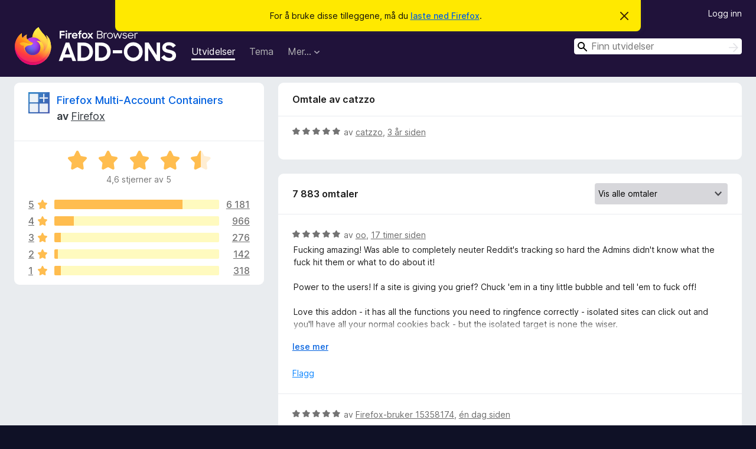

--- FILE ---
content_type: text/html; charset=utf-8
request_url: https://addons.mozilla.org/nb-NO/firefox/addon/multi-account-containers/reviews/1933418/?utm_content=search&utm_medium=referral&utm_source=addons.mozilla.org
body_size: 12508
content:
<!DOCTYPE html>
<html lang="nb-NO" dir="ltr"><head><title data-react-helmet="true">Omtaler for Firefox Multi-Account Containers – Tillegg for Firefox (nb-NO)</title><meta charSet="utf-8"/><meta name="viewport" content="width=device-width, initial-scale=1"/><link href="/static-frontend/Inter-roman-subset-en_de_fr_ru_es_pt_pl_it.var.2ce5ad921c3602b1e5370b3c86033681.woff2" crossorigin="anonymous" rel="preload" as="font" type="font/woff2"/><link href="/static-frontend/amo-2c9b371cc4de1aad916e.css" integrity="sha512-xpIl0TE0BdHR7KIMx6yfLd2kiIdWqrmXT81oEQ2j3ierwSeZB5WzmlhM7zJEHvI5XqPZYwMlGu/Pk0f13trpzQ==" crossorigin="anonymous" rel="stylesheet" type="text/css"/><meta data-react-helmet="true" name="description" content="Omtaler og vuderinger for Firefox Multi-Account Containers. Finn ut hva andre brukere tenker om Firefox Multi-Account Containers og legg den til i Firefox-nettleseren din."/><meta data-react-helmet="true" name="robots" content="noindex, follow"/><link rel="shortcut icon" href="/favicon.ico?v=3"/><link data-react-helmet="true" title="Firefox-tillegg" rel="search" type="application/opensearchdescription+xml" href="/nb-NO/firefox/opensearch.xml"/></head><body><div id="react-view"><div class="Page-amo"><header class="Header"><div class="Notice Notice-warning GetFirefoxBanner Notice-dismissible"><div class="Notice-icon"></div><div class="Notice-column"><div class="Notice-content"><p class="Notice-text"><span class="GetFirefoxBanner-content">For å bruke disse tilleggene, må du <a class="Button Button--none GetFirefoxBanner-button" href="https://www.mozilla.org/firefox/download/thanks/?s=direct&amp;utm_campaign=amo-fx-cta&amp;utm_content=banner-download-button&amp;utm_medium=referral&amp;utm_source=addons.mozilla.org">laste ned Firefox</a>.</span></p></div></div><div class="Notice-dismisser"><button class="Button Button--none Notice-dismisser-button" type="submit"><span class="Icon Icon-inline-content IconXMark Notice-dismisser-icon"><span class="visually-hidden">Avvis denne meldingen</span><svg class="IconXMark-svg" version="1.1" xmlns="http://www.w3.org/2000/svg" xmlns:xlink="http://www.w3.org/1999/xlink"><g class="IconXMark-path" transform="translate(-1.000000, -1.000000)" fill="#0C0C0D"><path d="M1.293,2.707 C1.03304342,2.45592553 0.928787403,2.08412211 1.02030284,1.73449268 C1.11181828,1.38486324 1.38486324,1.11181828 1.73449268,1.02030284 C2.08412211,0.928787403 2.45592553,1.03304342 2.707,1.293 L8,6.586 L13.293,1.293 C13.5440745,1.03304342 13.9158779,0.928787403 14.2655073,1.02030284 C14.6151368,1.11181828 14.8881817,1.38486324 14.9796972,1.73449268 C15.0712126,2.08412211 14.9669566,2.45592553 14.707,2.707 L9.414,8 L14.707,13.293 C15.0859722,13.6853789 15.0805524,14.3090848 14.6948186,14.6948186 C14.3090848,15.0805524 13.6853789,15.0859722 13.293,14.707 L8,9.414 L2.707,14.707 C2.31462111,15.0859722 1.69091522,15.0805524 1.30518142,14.6948186 C0.919447626,14.3090848 0.91402779,13.6853789 1.293,13.293 L6.586,8 L1.293,2.707 Z"></path></g></svg></span></button></div></div><div class="Header-wrapper"><div class="Header-content"><a class="Header-title" href="/nb-NO/firefox/"><span class="visually-hidden">Tillegg for Firefox-nettleser</span></a></div><ul class="SectionLinks Header-SectionLinks"><li><a class="SectionLinks-link SectionLinks-link-extension SectionLinks-link--active" href="/nb-NO/firefox/extensions/">Utvidelser</a></li><li><a class="SectionLinks-link SectionLinks-link-theme" href="/nb-NO/firefox/themes/">Tema</a></li><li><div class="DropdownMenu SectionLinks-link SectionLinks-dropdown"><button class="DropdownMenu-button" title="Mer…" type="button" aria-haspopup="true"><span class="DropdownMenu-button-text">Mer…</span><span class="Icon Icon-inverted-caret"></span></button><ul class="DropdownMenu-items" aria-hidden="true" aria-label="submenu"><li class="DropdownMenuItem DropdownMenuItem-section SectionLinks-subheader">for Firefox</li><li class="DropdownMenuItem DropdownMenuItem-link"><a class="SectionLinks-dropdownlink" href="/nb-NO/firefox/language-tools/">Ordbøker og språkpakker</a></li><li class="DropdownMenuItem DropdownMenuItem-section SectionLinks-subheader">Andre nettlesersteder</li><li class="DropdownMenuItem DropdownMenuItem-link"><a class="SectionLinks-clientApp-android" data-clientapp="android" href="/nb-NO/android/">Utvidelser for Android</a></li></ul></div></li></ul><div class="Header-user-and-external-links"><a class="Button Button--none Header-authenticate-button Header-button Button--micro" href="#login">Logg inn</a></div><form action="/nb-NO/firefox/search/" class="SearchForm Header-search-form Header-search-form--desktop" method="GET" data-no-csrf="true" role="search"><div class="AutoSearchInput"><label class="AutoSearchInput-label visually-hidden" for="AutoSearchInput-q">Søk</label><div class="AutoSearchInput-search-box"><span class="Icon Icon-magnifying-glass AutoSearchInput-icon-magnifying-glass"></span><div role="combobox" aria-haspopup="listbox" aria-owns="react-autowhatever-1" aria-expanded="false"><input type="search" autoComplete="off" aria-autocomplete="list" aria-controls="react-autowhatever-1" class="AutoSearchInput-query" id="AutoSearchInput-q" maxLength="100" minLength="2" name="q" placeholder="Finn utvidelser" value=""/><div id="react-autowhatever-1" role="listbox"></div></div><button class="AutoSearchInput-submit-button" type="submit"><span class="visually-hidden">Søk</span><span class="Icon Icon-arrow"></span></button></div></div></form></div></header><div class="Page-content"><div class="Page Page-not-homepage"><div class="AppBanner"></div><div class="AddonReviewList AddonReviewList--extension"><section class="Card AddonSummaryCard Card--no-footer"><header class="Card-header"><div class="Card-header-text"><div class="AddonSummaryCard-header"><div class="AddonSummaryCard-header-icon"><a href="/nb-NO/firefox/addon/multi-account-containers/?utm_content=search&amp;utm_medium=referral&amp;utm_source=addons.mozilla.org"><img class="AddonSummaryCard-header-icon-image" src="https://addons.mozilla.org/user-media/addon_icons/782/782160-64.png?modified=mcrushed" alt="Utvidelses-ikon"/></a></div><div class="AddonSummaryCard-header-text"><h1 class="visually-hidden">Omtaler for Firefox Multi-Account Containers</h1><h1 class="AddonTitle"><a href="/nb-NO/firefox/addon/multi-account-containers/?utm_content=search&amp;utm_medium=referral&amp;utm_source=addons.mozilla.org">Firefox Multi-Account Containers</a><span class="AddonTitle-author"> <!-- -->av<!-- --> <a href="/nb-NO/firefox/user/4757633/">Firefox</a></span></h1></div></div></div></header><div class="Card-contents"><div class="AddonSummaryCard-overallRatingStars"><div class="Rating Rating--large Rating--yellowStars" title="Vurdert til 4,6 ut av 5"><div class="Rating-star Rating-rating-1 Rating-selected-star" title="Vurdert til 4,6 ut av 5"></div><div class="Rating-star Rating-rating-2 Rating-selected-star" title="Vurdert til 4,6 ut av 5"></div><div class="Rating-star Rating-rating-3 Rating-selected-star" title="Vurdert til 4,6 ut av 5"></div><div class="Rating-star Rating-rating-4 Rating-selected-star" title="Vurdert til 4,6 ut av 5"></div><div class="Rating-star Rating-rating-5 Rating-half-star" title="Vurdert til 4,6 ut av 5"></div><span class="visually-hidden">Vurdert til 4,6 ut av 5</span></div><div class="AddonSummaryCard-addonAverage">4,6 stjerner av 5</div></div><div class="RatingsByStar"><div class="RatingsByStar-graph"><a class="RatingsByStar-row" rel="nofollow" title="Les alle 6 181 omtaler med fem stjerner" href="/nb-NO/firefox/addon/multi-account-containers/reviews/?score=5&amp;utm_content=search&amp;utm_medium=referral&amp;utm_source=addons.mozilla.org"><div class="RatingsByStar-star">5<span class="Icon Icon-star-yellow"></span></div></a><a class="RatingsByStar-row" rel="nofollow" title="Les alle 6 181 omtaler med fem stjerner" href="/nb-NO/firefox/addon/multi-account-containers/reviews/?score=5&amp;utm_content=search&amp;utm_medium=referral&amp;utm_source=addons.mozilla.org"><div class="RatingsByStar-barContainer"><div class="RatingsByStar-bar RatingsByStar-barFrame"><div class="RatingsByStar-bar RatingsByStar-barValue RatingsByStar-barValue--78pct RatingsByStar-partialBar"></div></div></div></a><a class="RatingsByStar-row" rel="nofollow" title="Les alle 6 181 omtaler med fem stjerner" href="/nb-NO/firefox/addon/multi-account-containers/reviews/?score=5&amp;utm_content=search&amp;utm_medium=referral&amp;utm_source=addons.mozilla.org"><div class="RatingsByStar-count">6 181</div></a><a class="RatingsByStar-row" rel="nofollow" title="Les alle 966 omtaler med fire stjerner" href="/nb-NO/firefox/addon/multi-account-containers/reviews/?score=4&amp;utm_content=search&amp;utm_medium=referral&amp;utm_source=addons.mozilla.org"><div class="RatingsByStar-star">4<span class="Icon Icon-star-yellow"></span></div></a><a class="RatingsByStar-row" rel="nofollow" title="Les alle 966 omtaler med fire stjerner" href="/nb-NO/firefox/addon/multi-account-containers/reviews/?score=4&amp;utm_content=search&amp;utm_medium=referral&amp;utm_source=addons.mozilla.org"><div class="RatingsByStar-barContainer"><div class="RatingsByStar-bar RatingsByStar-barFrame"><div class="RatingsByStar-bar RatingsByStar-barValue RatingsByStar-barValue--12pct RatingsByStar-partialBar"></div></div></div></a><a class="RatingsByStar-row" rel="nofollow" title="Les alle 966 omtaler med fire stjerner" href="/nb-NO/firefox/addon/multi-account-containers/reviews/?score=4&amp;utm_content=search&amp;utm_medium=referral&amp;utm_source=addons.mozilla.org"><div class="RatingsByStar-count">966</div></a><a class="RatingsByStar-row" rel="nofollow" title="Les alle 276 omtaler med tre stjerner" href="/nb-NO/firefox/addon/multi-account-containers/reviews/?score=3&amp;utm_content=search&amp;utm_medium=referral&amp;utm_source=addons.mozilla.org"><div class="RatingsByStar-star">3<span class="Icon Icon-star-yellow"></span></div></a><a class="RatingsByStar-row" rel="nofollow" title="Les alle 276 omtaler med tre stjerner" href="/nb-NO/firefox/addon/multi-account-containers/reviews/?score=3&amp;utm_content=search&amp;utm_medium=referral&amp;utm_source=addons.mozilla.org"><div class="RatingsByStar-barContainer"><div class="RatingsByStar-bar RatingsByStar-barFrame"><div class="RatingsByStar-bar RatingsByStar-barValue RatingsByStar-barValue--4pct RatingsByStar-partialBar"></div></div></div></a><a class="RatingsByStar-row" rel="nofollow" title="Les alle 276 omtaler med tre stjerner" href="/nb-NO/firefox/addon/multi-account-containers/reviews/?score=3&amp;utm_content=search&amp;utm_medium=referral&amp;utm_source=addons.mozilla.org"><div class="RatingsByStar-count">276</div></a><a class="RatingsByStar-row" rel="nofollow" title="Les alle 142 omtaler med to stjerner" href="/nb-NO/firefox/addon/multi-account-containers/reviews/?score=2&amp;utm_content=search&amp;utm_medium=referral&amp;utm_source=addons.mozilla.org"><div class="RatingsByStar-star">2<span class="Icon Icon-star-yellow"></span></div></a><a class="RatingsByStar-row" rel="nofollow" title="Les alle 142 omtaler med to stjerner" href="/nb-NO/firefox/addon/multi-account-containers/reviews/?score=2&amp;utm_content=search&amp;utm_medium=referral&amp;utm_source=addons.mozilla.org"><div class="RatingsByStar-barContainer"><div class="RatingsByStar-bar RatingsByStar-barFrame"><div class="RatingsByStar-bar RatingsByStar-barValue RatingsByStar-barValue--2pct RatingsByStar-partialBar"></div></div></div></a><a class="RatingsByStar-row" rel="nofollow" title="Les alle 142 omtaler med to stjerner" href="/nb-NO/firefox/addon/multi-account-containers/reviews/?score=2&amp;utm_content=search&amp;utm_medium=referral&amp;utm_source=addons.mozilla.org"><div class="RatingsByStar-count">142</div></a><a class="RatingsByStar-row" rel="nofollow" title="Les alle 318 omtaler med én stjerne" href="/nb-NO/firefox/addon/multi-account-containers/reviews/?score=1&amp;utm_content=search&amp;utm_medium=referral&amp;utm_source=addons.mozilla.org"><div class="RatingsByStar-star">1<span class="Icon Icon-star-yellow"></span></div></a><a class="RatingsByStar-row" rel="nofollow" title="Les alle 318 omtaler med én stjerne" href="/nb-NO/firefox/addon/multi-account-containers/reviews/?score=1&amp;utm_content=search&amp;utm_medium=referral&amp;utm_source=addons.mozilla.org"><div class="RatingsByStar-barContainer"><div class="RatingsByStar-bar RatingsByStar-barFrame"><div class="RatingsByStar-bar RatingsByStar-barValue RatingsByStar-barValue--4pct RatingsByStar-partialBar"></div></div></div></a><a class="RatingsByStar-row" rel="nofollow" title="Les alle 318 omtaler med én stjerne" href="/nb-NO/firefox/addon/multi-account-containers/reviews/?score=1&amp;utm_content=search&amp;utm_medium=referral&amp;utm_source=addons.mozilla.org"><div class="RatingsByStar-count">318</div></a></div></div></div></section><div class="AddonReviewList-reviews"><div class="FeaturedAddonReview"><section class="Card FeaturedAddonReview-card Card--no-footer"><header class="Card-header"><div class="Card-header-text">Omtale av catzzo</div></header><div class="Card-contents"><div class="AddonReviewCard AddonReviewCard-ratingOnly AddonReviewCard-viewOnly"><div class="AddonReviewCard-container"><div class="UserReview"><div class="UserReview-byLine"><div class="Rating Rating--small" title="Vurdert til 5 ut av 5"><div class="Rating-star Rating-rating-1 Rating-selected-star" title="Vurdert til 5 ut av 5"></div><div class="Rating-star Rating-rating-2 Rating-selected-star" title="Vurdert til 5 ut av 5"></div><div class="Rating-star Rating-rating-3 Rating-selected-star" title="Vurdert til 5 ut av 5"></div><div class="Rating-star Rating-rating-4 Rating-selected-star" title="Vurdert til 5 ut av 5"></div><div class="Rating-star Rating-rating-5 Rating-selected-star" title="Vurdert til 5 ut av 5"></div><span class="visually-hidden">Vurdert til 5 ut av 5</span></div><span class="AddonReviewCard-authorByLine">av <a href="/nb-NO/firefox/user/17560353/">catzzo</a>, <a title="17. feb. 2023 kl. 17:04" href="/nb-NO/firefox/addon/multi-account-containers/reviews/1933418/?utm_content=search&amp;utm_medium=referral&amp;utm_source=addons.mozilla.org">3 år siden</a></span></div><section class="Card ShowMoreCard UserReview-body UserReview-emptyBody ShowMoreCard--expanded Card--no-style Card--no-header Card--no-footer"><div class="Card-contents"><div class="ShowMoreCard-contents"><div></div></div></div></section><div class="AddonReviewCard-allControls"></div></div></div></div></div></section></div><section class="Card CardList AddonReviewList-reviews-listing"><header class="Card-header"><div class="Card-header-text"><div class="AddonReviewList-cardListHeader"><div class="AddonReviewList-reviewCount">7 883 omtaler</div><div class="AddonReviewList-filterByScore"><select class="Select AddonReviewList-filterByScoreSelector"><option value="SHOW_ALL_REVIEWS" selected="">Vis alle omtaler</option><option value="5">Vis bare femstjerners omtaler</option><option value="4">Vis bare firestjerners omtaler</option><option value="3">Vis bare trestjerners omtaler</option><option value="2">Vis bare tostjerners omtaler</option><option value="1">Vis bare én-stjerners omtaler</option></select></div></div></div></header><div class="Card-contents"><ul><li><div class="AddonReviewCard AddonReviewCard-viewOnly"><div class="AddonReviewCard-container"><div class="UserReview"><div class="UserReview-byLine"><div class="Rating Rating--small" title="Vurdert til 5 ut av 5"><div class="Rating-star Rating-rating-1 Rating-selected-star" title="Vurdert til 5 ut av 5"></div><div class="Rating-star Rating-rating-2 Rating-selected-star" title="Vurdert til 5 ut av 5"></div><div class="Rating-star Rating-rating-3 Rating-selected-star" title="Vurdert til 5 ut av 5"></div><div class="Rating-star Rating-rating-4 Rating-selected-star" title="Vurdert til 5 ut av 5"></div><div class="Rating-star Rating-rating-5 Rating-selected-star" title="Vurdert til 5 ut av 5"></div><span class="visually-hidden">Vurdert til 5 ut av 5</span></div><span class="AddonReviewCard-authorByLine">av <a href="/nb-NO/firefox/user/19701146/">oo</a>, <a title="23. jan. 2026 kl. 04:36" href="/nb-NO/firefox/addon/multi-account-containers/reviews/2568250/?utm_content=search&amp;utm_medium=referral&amp;utm_source=addons.mozilla.org">17 timer siden</a></span></div><section class="Card ShowMoreCard UserReview-body ShowMoreCard--expanded Card--no-style Card--no-header Card--no-footer"><div class="Card-contents"><div class="ShowMoreCard-contents"><div>Fucking amazing! Was able to completely neuter Reddit's tracking so hard the Admins didn't know what the fuck hit them or what to do about it!<br><br>Power to the users! If a site is giving you grief? Chuck 'em in a tiny little bubble and tell 'em to fuck off!<br><br>Love this addon - it has all the functions you need to ringfence correctly - isolated sites can click out and you'll have all your normal cookies back - but the isolated target is none the wiser.<br><br>No hard work - set and forget, and done.<br><br>It's this easy.<br><br>I'll be doing similar for other sites - Shopping, Social media, Youtube... You name it.</div></div></div></section><div class="AddonReviewCard-allControls"><div><button aria-describedby="flag-review-TooltipMenu" class="TooltipMenu-opener AddonReviewCard-control FlagReviewMenu-menu" title="Rapporter denne omtalen" type="button">Flagg</button></div></div></div></div></div></li><li><div class="AddonReviewCard AddonReviewCard-viewOnly"><div class="AddonReviewCard-container"><div class="UserReview"><div class="UserReview-byLine"><div class="Rating Rating--small" title="Vurdert til 5 ut av 5"><div class="Rating-star Rating-rating-1 Rating-selected-star" title="Vurdert til 5 ut av 5"></div><div class="Rating-star Rating-rating-2 Rating-selected-star" title="Vurdert til 5 ut av 5"></div><div class="Rating-star Rating-rating-3 Rating-selected-star" title="Vurdert til 5 ut av 5"></div><div class="Rating-star Rating-rating-4 Rating-selected-star" title="Vurdert til 5 ut av 5"></div><div class="Rating-star Rating-rating-5 Rating-selected-star" title="Vurdert til 5 ut av 5"></div><span class="visually-hidden">Vurdert til 5 ut av 5</span></div><span class="AddonReviewCard-authorByLine">av <a href="/nb-NO/firefox/user/15358174/">Firefox-bruker 15358174</a>, <a title="22. jan. 2026 kl. 09:47" href="/nb-NO/firefox/addon/multi-account-containers/reviews/2565791/?utm_content=search&amp;utm_medium=referral&amp;utm_source=addons.mozilla.org">én dag siden</a></span></div><section class="Card ShowMoreCard UserReview-body ShowMoreCard--expanded Card--no-style Card--no-header Card--no-footer"><div class="Card-contents"><div class="ShowMoreCard-contents"><div>The click target for Container management could be a tad larger for repeatable precision, Otherwise works as described. Android Implementation is much appreciated.</div></div></div></section><div class="AddonReviewCard-allControls"><div><button aria-describedby="flag-review-TooltipMenu" class="TooltipMenu-opener AddonReviewCard-control FlagReviewMenu-menu" title="Rapporter denne omtalen" type="button">Flagg</button></div></div></div></div></div></li><li><div class="AddonReviewCard AddonReviewCard-viewOnly"><div class="AddonReviewCard-container"><div class="UserReview"><div class="UserReview-byLine"><div class="Rating Rating--small" title="Vurdert til 5 ut av 5"><div class="Rating-star Rating-rating-1 Rating-selected-star" title="Vurdert til 5 ut av 5"></div><div class="Rating-star Rating-rating-2 Rating-selected-star" title="Vurdert til 5 ut av 5"></div><div class="Rating-star Rating-rating-3 Rating-selected-star" title="Vurdert til 5 ut av 5"></div><div class="Rating-star Rating-rating-4 Rating-selected-star" title="Vurdert til 5 ut av 5"></div><div class="Rating-star Rating-rating-5 Rating-selected-star" title="Vurdert til 5 ut av 5"></div><span class="visually-hidden">Vurdert til 5 ut av 5</span></div><span class="AddonReviewCard-authorByLine">av <a href="/nb-NO/firefox/user/15709052/">Steve</a>, <a title="22. jan. 2026 kl. 05:47" href="/nb-NO/firefox/addon/multi-account-containers/reviews/2565754/?utm_content=search&amp;utm_medium=referral&amp;utm_source=addons.mozilla.org">2 dager siden</a></span></div><section class="Card ShowMoreCard UserReview-body ShowMoreCard--expanded Card--no-style Card--no-header Card--no-footer"><div class="Card-contents"><div class="ShowMoreCard-contents"><div>I just love what this extension does, preventing cross-talk between activated Container tabs!  There is one, rather large, caveat, however, in that when initially setting up a URL in a designated Container, it easily completed, and it looks like you're done!  BUT... the next time you use that URL (say you Bookmarked it), you are presented with a Container verification screen, where you have to say, "Yes, I actually DO WANT to use the Container that I thought that I already HAD set up!"  What this means is that once you setup a URL to a Container, you have to immediately TRY that URL (possibly Bookmarked) to answer that verification page.  THEN...everything works as expected.  I consider it an inconvenience, but once you are used to jumping thru the hoops, its 2nd nature.  And that does not detract from the purpose or function of the extension!</div></div></div></section><div class="AddonReviewCard-allControls"><div><button aria-describedby="flag-review-TooltipMenu" class="TooltipMenu-opener AddonReviewCard-control FlagReviewMenu-menu" title="Rapporter denne omtalen" type="button">Flagg</button></div></div></div></div></div></li><li><div class="AddonReviewCard AddonReviewCard-viewOnly"><div class="AddonReviewCard-container"><div class="UserReview"><div class="UserReview-byLine"><div class="Rating Rating--small" title="Vurdert til 5 ut av 5"><div class="Rating-star Rating-rating-1 Rating-selected-star" title="Vurdert til 5 ut av 5"></div><div class="Rating-star Rating-rating-2 Rating-selected-star" title="Vurdert til 5 ut av 5"></div><div class="Rating-star Rating-rating-3 Rating-selected-star" title="Vurdert til 5 ut av 5"></div><div class="Rating-star Rating-rating-4 Rating-selected-star" title="Vurdert til 5 ut av 5"></div><div class="Rating-star Rating-rating-5 Rating-selected-star" title="Vurdert til 5 ut av 5"></div><span class="visually-hidden">Vurdert til 5 ut av 5</span></div><span class="AddonReviewCard-authorByLine">av <a href="/nb-NO/firefox/user/14991062/">Firefox-bruker 14991062</a>, <a title="21. jan. 2026 kl. 12:00" href="/nb-NO/firefox/addon/multi-account-containers/reviews/2563479/?utm_content=search&amp;utm_medium=referral&amp;utm_source=addons.mozilla.org">2 dager siden</a></span></div><section class="Card ShowMoreCard UserReview-body ShowMoreCard--expanded Card--no-style Card--no-header Card--no-footer"><div class="Card-contents"><div class="ShowMoreCard-contents"><div>Works well for my use (on a single machine). I haven't used the sync-option! Other reviews report it is buggy...</div></div></div></section><div class="AddonReviewCard-allControls"><div><button aria-describedby="flag-review-TooltipMenu" class="TooltipMenu-opener AddonReviewCard-control FlagReviewMenu-menu" title="Rapporter denne omtalen" type="button">Flagg</button></div></div></div></div></div></li><li><div class="AddonReviewCard AddonReviewCard-ratingOnly AddonReviewCard-viewOnly"><div class="AddonReviewCard-container"><div class="UserReview"><div class="UserReview-byLine"><div class="Rating Rating--small" title="Vurdert til 5 ut av 5"><div class="Rating-star Rating-rating-1 Rating-selected-star" title="Vurdert til 5 ut av 5"></div><div class="Rating-star Rating-rating-2 Rating-selected-star" title="Vurdert til 5 ut av 5"></div><div class="Rating-star Rating-rating-3 Rating-selected-star" title="Vurdert til 5 ut av 5"></div><div class="Rating-star Rating-rating-4 Rating-selected-star" title="Vurdert til 5 ut av 5"></div><div class="Rating-star Rating-rating-5 Rating-selected-star" title="Vurdert til 5 ut av 5"></div><span class="visually-hidden">Vurdert til 5 ut av 5</span></div><span class="AddonReviewCard-authorByLine">av <a href="/nb-NO/firefox/user/15356034/">Firefox-bruker 15356034</a>, <a title="21. jan. 2026 kl. 10:11" href="/nb-NO/firefox/addon/multi-account-containers/reviews/2563455/?utm_content=search&amp;utm_medium=referral&amp;utm_source=addons.mozilla.org">2 dager siden</a></span></div><section class="Card ShowMoreCard UserReview-body UserReview-emptyBody ShowMoreCard--expanded Card--no-style Card--no-header Card--no-footer"><div class="Card-contents"><div class="ShowMoreCard-contents"><div></div></div></div></section><div class="AddonReviewCard-allControls"></div></div></div></div></li><li><div class="AddonReviewCard AddonReviewCard-viewOnly"><div class="AddonReviewCard-container"><div class="UserReview"><div class="UserReview-byLine"><div class="Rating Rating--small" title="Vurdert til 4 ut av 5"><div class="Rating-star Rating-rating-1 Rating-selected-star" title="Vurdert til 4 ut av 5"></div><div class="Rating-star Rating-rating-2 Rating-selected-star" title="Vurdert til 4 ut av 5"></div><div class="Rating-star Rating-rating-3 Rating-selected-star" title="Vurdert til 4 ut av 5"></div><div class="Rating-star Rating-rating-4 Rating-selected-star" title="Vurdert til 4 ut av 5"></div><div class="Rating-star Rating-rating-5" title="Vurdert til 4 ut av 5"></div><span class="visually-hidden">Vurdert til 4 ut av 5</span></div><span class="AddonReviewCard-authorByLine">av <a href="/nb-NO/firefox/user/18321924/">fabioescolastico</a>, <a title="20. jan. 2026 kl. 12:59" href="/nb-NO/firefox/addon/multi-account-containers/reviews/2563236/?utm_content=search&amp;utm_medium=referral&amp;utm_source=addons.mozilla.org">3 dager siden</a></span></div><section class="Card ShowMoreCard UserReview-body ShowMoreCard--expanded Card--no-style Card--no-header Card--no-footer"><div class="Card-contents"><div class="ShowMoreCard-contents"><div>Ajuda muito quem precisa acessar vários de logins diferentes, mas a sincronia tem problemas.</div></div></div></section><div class="AddonReviewCard-allControls"><div><button aria-describedby="flag-review-TooltipMenu" class="TooltipMenu-opener AddonReviewCard-control FlagReviewMenu-menu" title="Rapporter denne omtalen" type="button">Flagg</button></div></div></div></div></div></li><li><div class="AddonReviewCard AddonReviewCard-viewOnly"><div class="AddonReviewCard-container"><div class="UserReview"><div class="UserReview-byLine"><div class="Rating Rating--small" title="Vurdert til 1 ut av 5"><div class="Rating-star Rating-rating-1 Rating-selected-star" title="Vurdert til 1 ut av 5"></div><div class="Rating-star Rating-rating-2" title="Vurdert til 1 ut av 5"></div><div class="Rating-star Rating-rating-3" title="Vurdert til 1 ut av 5"></div><div class="Rating-star Rating-rating-4" title="Vurdert til 1 ut av 5"></div><div class="Rating-star Rating-rating-5" title="Vurdert til 1 ut av 5"></div><span class="visually-hidden">Vurdert til 1 ut av 5</span></div><span class="AddonReviewCard-authorByLine">av <a href="/nb-NO/firefox/user/12858294/">majesticmini</a>, <a title="15. jan. 2026 kl. 20:48" href="/nb-NO/firefox/addon/multi-account-containers/reviews/2554810/?utm_content=search&amp;utm_medium=referral&amp;utm_source=addons.mozilla.org">8 dager siden</a></span></div><section class="Card ShowMoreCard UserReview-body ShowMoreCard--expanded Card--no-style Card--no-header Card--no-footer"><div class="Card-contents"><div class="ShowMoreCard-contents"><div>It was miraculous to use, but Mozilla does not care to develop or run anything without illegal corporations telling them what to do. Who agrees? Is the Internet not a conspiracy?</div></div></div></section><div class="AddonReviewCard-allControls"><div><button aria-describedby="flag-review-TooltipMenu" class="TooltipMenu-opener AddonReviewCard-control FlagReviewMenu-menu" title="Rapporter denne omtalen" type="button">Flagg</button></div></div></div></div></div></li><li><div class="AddonReviewCard AddonReviewCard-viewOnly"><div class="AddonReviewCard-container"><div class="UserReview"><div class="UserReview-byLine"><div class="Rating Rating--small" title="Vurdert til 1 ut av 5"><div class="Rating-star Rating-rating-1 Rating-selected-star" title="Vurdert til 1 ut av 5"></div><div class="Rating-star Rating-rating-2" title="Vurdert til 1 ut av 5"></div><div class="Rating-star Rating-rating-3" title="Vurdert til 1 ut av 5"></div><div class="Rating-star Rating-rating-4" title="Vurdert til 1 ut av 5"></div><div class="Rating-star Rating-rating-5" title="Vurdert til 1 ut av 5"></div><span class="visually-hidden">Vurdert til 1 ut av 5</span></div><span class="AddonReviewCard-authorByLine">av <a href="/nb-NO/firefox/user/13835821/">Firefox-bruker 13835821</a>, <a title="14. jan. 2026 kl. 14:27" href="/nb-NO/firefox/addon/multi-account-containers/reviews/2554026/?utm_content=search&amp;utm_medium=referral&amp;utm_source=addons.mozilla.org">9 dager siden</a></span></div><section class="Card ShowMoreCard UserReview-body ShowMoreCard--expanded Card--no-style Card--no-header Card--no-footer"><div class="Card-contents"><div class="ShowMoreCard-contents"><div>Irresponsible to have this extension published and available with such dire bugs. Whatever you do, DO NOT turn on Sync for this extension. You'll end up wiping out your entire configuration, your containers, your site rules, everything.</div></div></div></section><div class="AddonReviewCard-allControls"><div><button aria-describedby="flag-review-TooltipMenu" class="TooltipMenu-opener AddonReviewCard-control FlagReviewMenu-menu" title="Rapporter denne omtalen" type="button">Flagg</button></div></div></div></div></div></li><li><div class="AddonReviewCard AddonReviewCard-ratingOnly AddonReviewCard-viewOnly"><div class="AddonReviewCard-container"><div class="UserReview"><div class="UserReview-byLine"><div class="Rating Rating--small" title="Vurdert til 5 ut av 5"><div class="Rating-star Rating-rating-1 Rating-selected-star" title="Vurdert til 5 ut av 5"></div><div class="Rating-star Rating-rating-2 Rating-selected-star" title="Vurdert til 5 ut av 5"></div><div class="Rating-star Rating-rating-3 Rating-selected-star" title="Vurdert til 5 ut av 5"></div><div class="Rating-star Rating-rating-4 Rating-selected-star" title="Vurdert til 5 ut av 5"></div><div class="Rating-star Rating-rating-5 Rating-selected-star" title="Vurdert til 5 ut av 5"></div><span class="visually-hidden">Vurdert til 5 ut av 5</span></div><span class="AddonReviewCard-authorByLine">av <a href="/nb-NO/firefox/user/19680297/">DDB</a>, <a title="13. jan. 2026 kl. 16:27" href="/nb-NO/firefox/addon/multi-account-containers/reviews/2552607/?utm_content=search&amp;utm_medium=referral&amp;utm_source=addons.mozilla.org">10 dager siden</a></span></div><section class="Card ShowMoreCard UserReview-body UserReview-emptyBody ShowMoreCard--expanded Card--no-style Card--no-header Card--no-footer"><div class="Card-contents"><div class="ShowMoreCard-contents"><div></div></div></div></section><div class="AddonReviewCard-allControls"></div></div></div></div></li><li><div class="AddonReviewCard AddonReviewCard-ratingOnly AddonReviewCard-viewOnly"><div class="AddonReviewCard-container"><div class="UserReview"><div class="UserReview-byLine"><div class="Rating Rating--small" title="Vurdert til 5 ut av 5"><div class="Rating-star Rating-rating-1 Rating-selected-star" title="Vurdert til 5 ut av 5"></div><div class="Rating-star Rating-rating-2 Rating-selected-star" title="Vurdert til 5 ut av 5"></div><div class="Rating-star Rating-rating-3 Rating-selected-star" title="Vurdert til 5 ut av 5"></div><div class="Rating-star Rating-rating-4 Rating-selected-star" title="Vurdert til 5 ut av 5"></div><div class="Rating-star Rating-rating-5 Rating-selected-star" title="Vurdert til 5 ut av 5"></div><span class="visually-hidden">Vurdert til 5 ut av 5</span></div><span class="AddonReviewCard-authorByLine">av <a href="/nb-NO/firefox/user/14515734/">Firefox-bruker 14515734</a>, <a title="13. jan. 2026 kl. 08:02" href="/nb-NO/firefox/addon/multi-account-containers/reviews/2551337/?utm_content=search&amp;utm_medium=referral&amp;utm_source=addons.mozilla.org">11 dager siden</a></span></div><section class="Card ShowMoreCard UserReview-body UserReview-emptyBody ShowMoreCard--expanded Card--no-style Card--no-header Card--no-footer"><div class="Card-contents"><div class="ShowMoreCard-contents"><div></div></div></div></section><div class="AddonReviewCard-allControls"></div></div></div></div></li><li><div class="AddonReviewCard AddonReviewCard-viewOnly"><div class="AddonReviewCard-container"><div class="UserReview"><div class="UserReview-byLine"><div class="Rating Rating--small" title="Vurdert til 5 ut av 5"><div class="Rating-star Rating-rating-1 Rating-selected-star" title="Vurdert til 5 ut av 5"></div><div class="Rating-star Rating-rating-2 Rating-selected-star" title="Vurdert til 5 ut av 5"></div><div class="Rating-star Rating-rating-3 Rating-selected-star" title="Vurdert til 5 ut av 5"></div><div class="Rating-star Rating-rating-4 Rating-selected-star" title="Vurdert til 5 ut av 5"></div><div class="Rating-star Rating-rating-5 Rating-selected-star" title="Vurdert til 5 ut av 5"></div><span class="visually-hidden">Vurdert til 5 ut av 5</span></div><span class="AddonReviewCard-authorByLine">av <a href="/nb-NO/firefox/user/19678249/">KurChr</a>, <a title="12. jan. 2026 kl. 16:27" href="/nb-NO/firefox/addon/multi-account-containers/reviews/2551186/?utm_content=search&amp;utm_medium=referral&amp;utm_source=addons.mozilla.org">11 dager siden</a></span></div><section class="Card ShowMoreCard UserReview-body ShowMoreCard--expanded Card--no-style Card--no-header Card--no-footer"><div class="Card-contents"><div class="ShowMoreCard-contents"><div>Needed to have multiple Web Outlook email accounts open simultaneously. Worked great. If pinned the accounts came back up without logging in again if Firefox exited and restarted. Would be absolutely perfect for me if the accounts came back up after a Restart.</div></div></div></section><div class="AddonReviewCard-allControls"><div><button aria-describedby="flag-review-TooltipMenu" class="TooltipMenu-opener AddonReviewCard-control FlagReviewMenu-menu" title="Rapporter denne omtalen" type="button">Flagg</button></div></div></div></div></div></li><li><div class="AddonReviewCard AddonReviewCard-viewOnly"><div class="AddonReviewCard-container"><div class="UserReview"><div class="UserReview-byLine"><div class="Rating Rating--small" title="Vurdert til 3 ut av 5"><div class="Rating-star Rating-rating-1 Rating-selected-star" title="Vurdert til 3 ut av 5"></div><div class="Rating-star Rating-rating-2 Rating-selected-star" title="Vurdert til 3 ut av 5"></div><div class="Rating-star Rating-rating-3 Rating-selected-star" title="Vurdert til 3 ut av 5"></div><div class="Rating-star Rating-rating-4" title="Vurdert til 3 ut av 5"></div><div class="Rating-star Rating-rating-5" title="Vurdert til 3 ut av 5"></div><span class="visually-hidden">Vurdert til 3 ut av 5</span></div><span class="AddonReviewCard-authorByLine">av <a href="/nb-NO/firefox/user/19676821/">Randomfox</a>, <a title="11. jan. 2026 kl. 22:00" href="/nb-NO/firefox/addon/multi-account-containers/reviews/2550663/?utm_content=search&amp;utm_medium=referral&amp;utm_source=addons.mozilla.org">12 dager siden</a></span></div><section class="Card ShowMoreCard UserReview-body ShowMoreCard--expanded Card--no-style Card--no-header Card--no-footer"><div class="Card-contents"><div class="ShowMoreCard-contents"><div>Doesn't work well containing Google, can't sign in on gemini.google.com</div></div></div></section><div class="AddonReviewCard-allControls"><div><button aria-describedby="flag-review-TooltipMenu" class="TooltipMenu-opener AddonReviewCard-control FlagReviewMenu-menu" title="Rapporter denne omtalen" type="button">Flagg</button></div></div></div></div></div></li><li><div class="AddonReviewCard AddonReviewCard-ratingOnly AddonReviewCard-viewOnly"><div class="AddonReviewCard-container"><div class="UserReview"><div class="UserReview-byLine"><div class="Rating Rating--small" title="Vurdert til 5 ut av 5"><div class="Rating-star Rating-rating-1 Rating-selected-star" title="Vurdert til 5 ut av 5"></div><div class="Rating-star Rating-rating-2 Rating-selected-star" title="Vurdert til 5 ut av 5"></div><div class="Rating-star Rating-rating-3 Rating-selected-star" title="Vurdert til 5 ut av 5"></div><div class="Rating-star Rating-rating-4 Rating-selected-star" title="Vurdert til 5 ut av 5"></div><div class="Rating-star Rating-rating-5 Rating-selected-star" title="Vurdert til 5 ut av 5"></div><span class="visually-hidden">Vurdert til 5 ut av 5</span></div><span class="AddonReviewCard-authorByLine">av <a href="/nb-NO/firefox/user/19625591/">Firefox-bruker 19625591</a>, <a title="11. jan. 2026 kl. 18:42" href="/nb-NO/firefox/addon/multi-account-containers/reviews/2550616/?utm_content=search&amp;utm_medium=referral&amp;utm_source=addons.mozilla.org">12 dager siden</a></span></div><section class="Card ShowMoreCard UserReview-body UserReview-emptyBody ShowMoreCard--expanded Card--no-style Card--no-header Card--no-footer"><div class="Card-contents"><div class="ShowMoreCard-contents"><div></div></div></div></section><div class="AddonReviewCard-allControls"></div></div></div></div></li><li><div class="AddonReviewCard AddonReviewCard-viewOnly"><div class="AddonReviewCard-container"><div class="UserReview"><div class="UserReview-byLine"><div class="Rating Rating--small" title="Vurdert til 1 ut av 5"><div class="Rating-star Rating-rating-1 Rating-selected-star" title="Vurdert til 1 ut av 5"></div><div class="Rating-star Rating-rating-2" title="Vurdert til 1 ut av 5"></div><div class="Rating-star Rating-rating-3" title="Vurdert til 1 ut av 5"></div><div class="Rating-star Rating-rating-4" title="Vurdert til 1 ut av 5"></div><div class="Rating-star Rating-rating-5" title="Vurdert til 1 ut av 5"></div><span class="visually-hidden">Vurdert til 1 ut av 5</span></div><span class="AddonReviewCard-authorByLine">av <a href="/nb-NO/firefox/user/15634532/">0x666c697473</a>, <a title="9. jan. 2026 kl. 10:42" href="/nb-NO/firefox/addon/multi-account-containers/reviews/2549819/?utm_content=search&amp;utm_medium=referral&amp;utm_source=addons.mozilla.org">14 dager siden</a></span></div><section class="Card ShowMoreCard UserReview-body ShowMoreCard--expanded Card--no-style Card--no-header Card--no-footer"><div class="Card-contents"><div class="ShowMoreCard-contents"><div>Guaranteed to silently drop containers in the middle of your workflow, with no github interest in even acknowledging the problem.</div></div></div></section><div class="AddonReviewCard-allControls"><div><button aria-describedby="flag-review-TooltipMenu" class="TooltipMenu-opener AddonReviewCard-control FlagReviewMenu-menu" title="Rapporter denne omtalen" type="button">Flagg</button></div></div></div></div></div></li><li><div class="AddonReviewCard AddonReviewCard-viewOnly"><div class="AddonReviewCard-container"><div class="UserReview"><div class="UserReview-byLine"><div class="Rating Rating--small" title="Vurdert til 1 ut av 5"><div class="Rating-star Rating-rating-1 Rating-selected-star" title="Vurdert til 1 ut av 5"></div><div class="Rating-star Rating-rating-2" title="Vurdert til 1 ut av 5"></div><div class="Rating-star Rating-rating-3" title="Vurdert til 1 ut av 5"></div><div class="Rating-star Rating-rating-4" title="Vurdert til 1 ut av 5"></div><div class="Rating-star Rating-rating-5" title="Vurdert til 1 ut av 5"></div><span class="visually-hidden">Vurdert til 1 ut av 5</span></div><span class="AddonReviewCard-authorByLine">av <a href="/nb-NO/firefox/user/18580246/">spindog</a>, <a title="8. jan. 2026 kl. 20:01" href="/nb-NO/firefox/addon/multi-account-containers/reviews/2549681/?utm_content=search&amp;utm_medium=referral&amp;utm_source=addons.mozilla.org">15 dager siden</a></span></div><section class="Card ShowMoreCard UserReview-body ShowMoreCard--expanded Card--no-style Card--no-header Card--no-footer"><div class="Card-contents"><div class="ShowMoreCard-contents"><div>syncing is pointless. i'm done setting up site lists every time it resets when logging in on new devices.</div></div></div></section><div class="AddonReviewCard-allControls"><div><button aria-describedby="flag-review-TooltipMenu" class="TooltipMenu-opener AddonReviewCard-control FlagReviewMenu-menu" title="Rapporter denne omtalen" type="button">Flagg</button></div></div></div></div></div></li><li><div class="AddonReviewCard AddonReviewCard-viewOnly"><div class="AddonReviewCard-container"><div class="UserReview"><div class="UserReview-byLine"><div class="Rating Rating--small" title="Vurdert til 1 ut av 5"><div class="Rating-star Rating-rating-1 Rating-selected-star" title="Vurdert til 1 ut av 5"></div><div class="Rating-star Rating-rating-2" title="Vurdert til 1 ut av 5"></div><div class="Rating-star Rating-rating-3" title="Vurdert til 1 ut av 5"></div><div class="Rating-star Rating-rating-4" title="Vurdert til 1 ut av 5"></div><div class="Rating-star Rating-rating-5" title="Vurdert til 1 ut av 5"></div><span class="visually-hidden">Vurdert til 1 ut av 5</span></div><span class="AddonReviewCard-authorByLine">av <a href="/nb-NO/firefox/user/10175354/">Davide</a>, <a title="8. jan. 2026 kl. 04:47" href="/nb-NO/firefox/addon/multi-account-containers/reviews/2549510/?utm_content=search&amp;utm_medium=referral&amp;utm_source=addons.mozilla.org">16 dager siden</a></span></div><section class="Card ShowMoreCard UserReview-body ShowMoreCard--expanded Card--no-style Card--no-header Card--no-footer"><div class="Card-contents"><div class="ShowMoreCard-contents"><div>The Firefox Sync integration is horrible - it keeps merging back old changes. Container settings get reverted, and old removed containers come back...</div></div></div></section><div class="AddonReviewCard-allControls"><div><button aria-describedby="flag-review-TooltipMenu" class="TooltipMenu-opener AddonReviewCard-control FlagReviewMenu-menu" title="Rapporter denne omtalen" type="button">Flagg</button></div></div></div></div></div></li><li><div class="AddonReviewCard AddonReviewCard-viewOnly"><div class="AddonReviewCard-container"><div class="UserReview"><div class="UserReview-byLine"><div class="Rating Rating--small" title="Vurdert til 3 ut av 5"><div class="Rating-star Rating-rating-1 Rating-selected-star" title="Vurdert til 3 ut av 5"></div><div class="Rating-star Rating-rating-2 Rating-selected-star" title="Vurdert til 3 ut av 5"></div><div class="Rating-star Rating-rating-3 Rating-selected-star" title="Vurdert til 3 ut av 5"></div><div class="Rating-star Rating-rating-4" title="Vurdert til 3 ut av 5"></div><div class="Rating-star Rating-rating-5" title="Vurdert til 3 ut av 5"></div><span class="visually-hidden">Vurdert til 3 ut av 5</span></div><span class="AddonReviewCard-authorByLine">av <a href="/nb-NO/firefox/user/19669559/">Sean Critz</a>, <a title="7. jan. 2026 kl. 16:55" href="/nb-NO/firefox/addon/multi-account-containers/reviews/2549381/?utm_content=search&amp;utm_medium=referral&amp;utm_source=addons.mozilla.org">16 dager siden</a></span></div><section class="Card ShowMoreCard UserReview-body ShowMoreCard--expanded Card--no-style Card--no-header Card--no-footer"><div class="Card-contents"><div class="ShowMoreCard-contents"><div>This extension needs some work before it fits the concept. In situations where multiple accounts need to be managed on the same website (using multiple microsoft accounts for different clients, for instance) , it is generally not usable. The following workflow breaks it:<br><br>- Open tab in X container, login to a service<br>- Service uses redirects to authenticate, container extension grabs those redirects and loses the container status or changes the container status, breaking the login flow or putting a different login into the context<br><br>Additionally, there does not seem to be an option to remove a site from a container preference, once added.</div></div></div></section><div class="AddonReviewCard-allControls"><div><button aria-describedby="flag-review-TooltipMenu" class="TooltipMenu-opener AddonReviewCard-control FlagReviewMenu-menu" title="Rapporter denne omtalen" type="button">Flagg</button></div></div></div></div></div></li><li><div class="AddonReviewCard AddonReviewCard-viewOnly"><div class="AddonReviewCard-container"><div class="UserReview"><div class="UserReview-byLine"><div class="Rating Rating--small" title="Vurdert til 5 ut av 5"><div class="Rating-star Rating-rating-1 Rating-selected-star" title="Vurdert til 5 ut av 5"></div><div class="Rating-star Rating-rating-2 Rating-selected-star" title="Vurdert til 5 ut av 5"></div><div class="Rating-star Rating-rating-3 Rating-selected-star" title="Vurdert til 5 ut av 5"></div><div class="Rating-star Rating-rating-4 Rating-selected-star" title="Vurdert til 5 ut av 5"></div><div class="Rating-star Rating-rating-5 Rating-selected-star" title="Vurdert til 5 ut av 5"></div><span class="visually-hidden">Vurdert til 5 ut av 5</span></div><span class="AddonReviewCard-authorByLine">av <a href="/nb-NO/firefox/user/18957528/">René</a>, <a title="7. jan. 2026 kl. 13:42" href="/nb-NO/firefox/addon/multi-account-containers/reviews/2549343/?utm_content=search&amp;utm_medium=referral&amp;utm_source=addons.mozilla.org">16 dager siden</a></span></div><section class="Card ShowMoreCard UserReview-body ShowMoreCard--expanded Card--no-style Card--no-header Card--no-footer"><div class="Card-contents"><div class="ShowMoreCard-contents"><div>De ideale manier om met meerdere accounts en een domein te werken zonder van profiel te hoeven wisselen.</div></div></div></section><div class="AddonReviewCard-allControls"><div><button aria-describedby="flag-review-TooltipMenu" class="TooltipMenu-opener AddonReviewCard-control FlagReviewMenu-menu" title="Rapporter denne omtalen" type="button">Flagg</button></div></div></div></div></div></li><li><div class="AddonReviewCard AddonReviewCard-viewOnly"><div class="AddonReviewCard-container"><div class="UserReview"><div class="UserReview-byLine"><div class="Rating Rating--small" title="Vurdert til 5 ut av 5"><div class="Rating-star Rating-rating-1 Rating-selected-star" title="Vurdert til 5 ut av 5"></div><div class="Rating-star Rating-rating-2 Rating-selected-star" title="Vurdert til 5 ut av 5"></div><div class="Rating-star Rating-rating-3 Rating-selected-star" title="Vurdert til 5 ut av 5"></div><div class="Rating-star Rating-rating-4 Rating-selected-star" title="Vurdert til 5 ut av 5"></div><div class="Rating-star Rating-rating-5 Rating-selected-star" title="Vurdert til 5 ut av 5"></div><span class="visually-hidden">Vurdert til 5 ut av 5</span></div><span class="AddonReviewCard-authorByLine">av <a href="/nb-NO/firefox/user/18981289/">Sudo</a>, <a title="6. jan. 2026 kl. 08:57" href="/nb-NO/firefox/addon/multi-account-containers/reviews/2549046/?utm_content=search&amp;utm_medium=referral&amp;utm_source=addons.mozilla.org">18 dager siden</a></span></div><section class="Card ShowMoreCard UserReview-body ShowMoreCard--expanded Card--no-style Card--no-header Card--no-footer"><div class="Card-contents"><div class="ShowMoreCard-contents"><div>This extension is 100% what's keeping me on firefox</div></div></div></section><div class="AddonReviewCard-allControls"><div><button aria-describedby="flag-review-TooltipMenu" class="TooltipMenu-opener AddonReviewCard-control FlagReviewMenu-menu" title="Rapporter denne omtalen" type="button">Flagg</button></div></div></div></div></div></li><li><div class="AddonReviewCard AddonReviewCard-ratingOnly AddonReviewCard-viewOnly"><div class="AddonReviewCard-container"><div class="UserReview"><div class="UserReview-byLine"><div class="Rating Rating--small" title="Vurdert til 5 ut av 5"><div class="Rating-star Rating-rating-1 Rating-selected-star" title="Vurdert til 5 ut av 5"></div><div class="Rating-star Rating-rating-2 Rating-selected-star" title="Vurdert til 5 ut av 5"></div><div class="Rating-star Rating-rating-3 Rating-selected-star" title="Vurdert til 5 ut av 5"></div><div class="Rating-star Rating-rating-4 Rating-selected-star" title="Vurdert til 5 ut av 5"></div><div class="Rating-star Rating-rating-5 Rating-selected-star" title="Vurdert til 5 ut av 5"></div><span class="visually-hidden">Vurdert til 5 ut av 5</span></div><span class="AddonReviewCard-authorByLine">av <a href="/nb-NO/firefox/user/19665869/">Steve S</a>, <a title="5. jan. 2026 kl. 16:13" href="/nb-NO/firefox/addon/multi-account-containers/reviews/2548886/?utm_content=search&amp;utm_medium=referral&amp;utm_source=addons.mozilla.org">18 dager siden</a></span></div><section class="Card ShowMoreCard UserReview-body UserReview-emptyBody ShowMoreCard--expanded Card--no-style Card--no-header Card--no-footer"><div class="Card-contents"><div class="ShowMoreCard-contents"><div></div></div></div></section><div class="AddonReviewCard-allControls"></div></div></div></div></li><li><div class="AddonReviewCard AddonReviewCard-viewOnly"><div class="AddonReviewCard-container"><div class="UserReview"><div class="UserReview-byLine"><div class="Rating Rating--small" title="Vurdert til 5 ut av 5"><div class="Rating-star Rating-rating-1 Rating-selected-star" title="Vurdert til 5 ut av 5"></div><div class="Rating-star Rating-rating-2 Rating-selected-star" title="Vurdert til 5 ut av 5"></div><div class="Rating-star Rating-rating-3 Rating-selected-star" title="Vurdert til 5 ut av 5"></div><div class="Rating-star Rating-rating-4 Rating-selected-star" title="Vurdert til 5 ut av 5"></div><div class="Rating-star Rating-rating-5 Rating-selected-star" title="Vurdert til 5 ut av 5"></div><span class="visually-hidden">Vurdert til 5 ut av 5</span></div><span class="AddonReviewCard-authorByLine">av <a href="/nb-NO/firefox/user/14376762/">Firefox-bruker 14376762</a>, <a title="4. jan. 2026 kl. 03:38" href="/nb-NO/firefox/addon/multi-account-containers/reviews/2548468/?utm_content=search&amp;utm_medium=referral&amp;utm_source=addons.mozilla.org">20 dager siden</a></span></div><section class="Card ShowMoreCard UserReview-body ShowMoreCard--expanded Card--no-style Card--no-header Card--no-footer"><div class="Card-contents"><div class="ShowMoreCard-contents"><div>Works well for seperating my tracked internet history, without needing to setup a second Firefox Profile & Mozilla Account. This in addition to the Facebook, Google & Twitter Containers help keep those 3 from tying everywhere I go on the 'net to my accounts.</div></div></div></section><div class="AddonReviewCard-allControls"><div><button aria-describedby="flag-review-TooltipMenu" class="TooltipMenu-opener AddonReviewCard-control FlagReviewMenu-menu" title="Rapporter denne omtalen" type="button">Flagg</button></div></div></div></div></div></li><li><div class="AddonReviewCard AddonReviewCard-viewOnly"><div class="AddonReviewCard-container"><div class="UserReview"><div class="UserReview-byLine"><div class="Rating Rating--small" title="Vurdert til 4 ut av 5"><div class="Rating-star Rating-rating-1 Rating-selected-star" title="Vurdert til 4 ut av 5"></div><div class="Rating-star Rating-rating-2 Rating-selected-star" title="Vurdert til 4 ut av 5"></div><div class="Rating-star Rating-rating-3 Rating-selected-star" title="Vurdert til 4 ut av 5"></div><div class="Rating-star Rating-rating-4 Rating-selected-star" title="Vurdert til 4 ut av 5"></div><div class="Rating-star Rating-rating-5" title="Vurdert til 4 ut av 5"></div><span class="visually-hidden">Vurdert til 4 ut av 5</span></div><span class="AddonReviewCard-authorByLine">av <a href="/nb-NO/firefox/user/13252902/">Firefox-bruker 13252902</a>, <a title="31. des. 2025 kl. 22:26" href="/nb-NO/firefox/addon/multi-account-containers/reviews/2547663/?utm_content=search&amp;utm_medium=referral&amp;utm_source=addons.mozilla.org">23 dager siden</a></span></div><section class="Card ShowMoreCard UserReview-body ShowMoreCard--expanded Card--no-style Card--no-header Card--no-footer"><div class="Card-contents"><div class="ShowMoreCard-contents"><div>Really helps at keeping some of the problematic sites contained. Could use some polishing but very useful addition.</div></div></div></section><div class="AddonReviewCard-allControls"><div><button aria-describedby="flag-review-TooltipMenu" class="TooltipMenu-opener AddonReviewCard-control FlagReviewMenu-menu" title="Rapporter denne omtalen" type="button">Flagg</button></div></div></div></div></div></li><li><div class="AddonReviewCard AddonReviewCard-viewOnly"><div class="AddonReviewCard-container"><div class="UserReview"><div class="UserReview-byLine"><div class="Rating Rating--small" title="Vurdert til 5 ut av 5"><div class="Rating-star Rating-rating-1 Rating-selected-star" title="Vurdert til 5 ut av 5"></div><div class="Rating-star Rating-rating-2 Rating-selected-star" title="Vurdert til 5 ut av 5"></div><div class="Rating-star Rating-rating-3 Rating-selected-star" title="Vurdert til 5 ut av 5"></div><div class="Rating-star Rating-rating-4 Rating-selected-star" title="Vurdert til 5 ut av 5"></div><div class="Rating-star Rating-rating-5 Rating-selected-star" title="Vurdert til 5 ut av 5"></div><span class="visually-hidden">Vurdert til 5 ut av 5</span></div><span class="AddonReviewCard-authorByLine">av <a href="/nb-NO/firefox/user/19657556/">fazlan</a>, <a title="31. des. 2025 kl. 14:54" href="/nb-NO/firefox/addon/multi-account-containers/reviews/2547592/?utm_content=search&amp;utm_medium=referral&amp;utm_source=addons.mozilla.org">23 dager siden</a></span></div><section class="Card ShowMoreCard UserReview-body ShowMoreCard--expanded Card--no-style Card--no-header Card--no-footer"><div class="Card-contents"><div class="ShowMoreCard-contents"><div>this is the god extension for me. my life saver please continue. dont stop ever. i love you firefox</div></div></div></section><div class="AddonReviewCard-allControls"><div><button aria-describedby="flag-review-TooltipMenu" class="TooltipMenu-opener AddonReviewCard-control FlagReviewMenu-menu" title="Rapporter denne omtalen" type="button">Flagg</button></div></div></div></div></div></li><li><div class="AddonReviewCard AddonReviewCard-viewOnly"><div class="AddonReviewCard-container"><div class="UserReview"><div class="UserReview-byLine"><div class="Rating Rating--small" title="Vurdert til 3 ut av 5"><div class="Rating-star Rating-rating-1 Rating-selected-star" title="Vurdert til 3 ut av 5"></div><div class="Rating-star Rating-rating-2 Rating-selected-star" title="Vurdert til 3 ut av 5"></div><div class="Rating-star Rating-rating-3 Rating-selected-star" title="Vurdert til 3 ut av 5"></div><div class="Rating-star Rating-rating-4" title="Vurdert til 3 ut av 5"></div><div class="Rating-star Rating-rating-5" title="Vurdert til 3 ut av 5"></div><span class="visually-hidden">Vurdert til 3 ut av 5</span></div><span class="AddonReviewCard-authorByLine">av <a href="/nb-NO/firefox/user/19656388/">Mackintosh´s</a>, <a title="30. des. 2025 kl. 20:24" href="/nb-NO/firefox/addon/multi-account-containers/reviews/2547375/?utm_content=search&amp;utm_medium=referral&amp;utm_source=addons.mozilla.org">24 dager siden</a></span></div><section class="Card ShowMoreCard UserReview-body ShowMoreCard--expanded Card--no-style Card--no-header Card--no-footer"><div class="Card-contents"><div class="ShowMoreCard-contents"><div>Please change environment bonds to Deep Links instead of only Top Level Domains. Ask whether the container should always open up when the current deep link is opened or whenever any site of the top level domain is opened.</div></div></div></section><div class="AddonReviewCard-allControls"><div><button aria-describedby="flag-review-TooltipMenu" class="TooltipMenu-opener AddonReviewCard-control FlagReviewMenu-menu" title="Rapporter denne omtalen" type="button">Flagg</button></div></div></div></div></div></li><li><div class="AddonReviewCard AddonReviewCard-ratingOnly AddonReviewCard-viewOnly"><div class="AddonReviewCard-container"><div class="UserReview"><div class="UserReview-byLine"><div class="Rating Rating--small" title="Vurdert til 5 ut av 5"><div class="Rating-star Rating-rating-1 Rating-selected-star" title="Vurdert til 5 ut av 5"></div><div class="Rating-star Rating-rating-2 Rating-selected-star" title="Vurdert til 5 ut av 5"></div><div class="Rating-star Rating-rating-3 Rating-selected-star" title="Vurdert til 5 ut av 5"></div><div class="Rating-star Rating-rating-4 Rating-selected-star" title="Vurdert til 5 ut av 5"></div><div class="Rating-star Rating-rating-5 Rating-selected-star" title="Vurdert til 5 ut av 5"></div><span class="visually-hidden">Vurdert til 5 ut av 5</span></div><span class="AddonReviewCard-authorByLine">av <a href="/nb-NO/firefox/user/12401225/">Dan</a>, <a title="28. des. 2025 kl. 13:10" href="/nb-NO/firefox/addon/multi-account-containers/reviews/2546828/?utm_content=search&amp;utm_medium=referral&amp;utm_source=addons.mozilla.org">én måned siden</a></span></div><section class="Card ShowMoreCard UserReview-body UserReview-emptyBody ShowMoreCard--expanded Card--no-style Card--no-header Card--no-footer"><div class="Card-contents"><div class="ShowMoreCard-contents"><div></div></div></div></section><div class="AddonReviewCard-allControls"></div></div></div></div></li></ul></div><footer class="Card-footer undefined"><div class="Paginate"><div class="Paginate-links"><button class="Button Button--cancel Paginate-item Paginate-item--previous Button--disabled" type="submit" disabled="">Forrige</button><button class="Button Button--cancel Paginate-item Paginate-item--current-page Button--disabled" type="submit" disabled="">1</button><a rel="next" class="Button Button--cancel Paginate-item" href="/nb-NO/firefox/addon/multi-account-containers/reviews/?utm_content=search&amp;utm_medium=referral&amp;utm_source=addons.mozilla.org&amp;page=2">2</a><a class="Button Button--cancel Paginate-item" href="/nb-NO/firefox/addon/multi-account-containers/reviews/?utm_content=search&amp;utm_medium=referral&amp;utm_source=addons.mozilla.org&amp;page=3">3</a><a class="Button Button--cancel Paginate-item" href="/nb-NO/firefox/addon/multi-account-containers/reviews/?utm_content=search&amp;utm_medium=referral&amp;utm_source=addons.mozilla.org&amp;page=4">4</a><a class="Button Button--cancel Paginate-item" href="/nb-NO/firefox/addon/multi-account-containers/reviews/?utm_content=search&amp;utm_medium=referral&amp;utm_source=addons.mozilla.org&amp;page=5">5</a><a class="Button Button--cancel Paginate-item" href="/nb-NO/firefox/addon/multi-account-containers/reviews/?utm_content=search&amp;utm_medium=referral&amp;utm_source=addons.mozilla.org&amp;page=6">6</a><a class="Button Button--cancel Paginate-item" href="/nb-NO/firefox/addon/multi-account-containers/reviews/?utm_content=search&amp;utm_medium=referral&amp;utm_source=addons.mozilla.org&amp;page=7">7</a><a rel="next" class="Button Button--cancel Paginate-item Paginate-item--next" href="/nb-NO/firefox/addon/multi-account-containers/reviews/?utm_content=search&amp;utm_medium=referral&amp;utm_source=addons.mozilla.org&amp;page=2">Neste</a></div><div class="Paginate-page-number">Side 1 av 316</div></div></footer></section></div></div></div></div><footer class="Footer"><div class="Footer-wrapper"><div class="Footer-mozilla-link-wrapper"><a class="Footer-mozilla-link" href="https://mozilla.org/" title="Gå til Mozillas hjemmeside"><span class="Icon Icon-mozilla Footer-mozilla-logo"><span class="visually-hidden">Gå til Mozillas hjemmeside</span></span></a></div><section class="Footer-amo-links"><h4 class="Footer-links-header"><a href="/nb-NO/firefox/">Utvidelser</a></h4><ul class="Footer-links"><li><a href="/nb-NO/about">Om</a></li><li><a class="Footer-blog-link" href="/blog/">Firefox tilleggsblogg</a></li><li><a class="Footer-extension-workshop-link" href="https://extensionworkshop.com/?utm_content=footer-link&amp;utm_medium=referral&amp;utm_source=addons.mozilla.org">Utvidelsesverksted</a></li><li><a href="/nb-NO/developers/">Utvikler-knutepunkt</a></li><li><a class="Footer-developer-policies-link" href="https://extensionworkshop.com/documentation/publish/add-on-policies/?utm_medium=photon-footer&amp;utm_source=addons.mozilla.org">Utviklerpraksis</a></li><li><a class="Footer-community-blog-link" href="https://blog.mozilla.com/addons?utm_content=footer-link&amp;utm_medium=referral&amp;utm_source=addons.mozilla.org">Fellesskaps-blogg</a></li><li><a href="https://discourse.mozilla-community.org/c/add-ons">Forum</a></li><li><a class="Footer-bug-report-link" href="https://developer.mozilla.org/docs/Mozilla/Add-ons/Contact_us">Rapporter en feil</a></li><li><a href="/nb-NO/review_guide">Retningsliner for omtaler</a></li></ul></section><section class="Footer-browsers-links"><h4 class="Footer-links-header">Nettlesere</h4><ul class="Footer-links"><li><a class="Footer-desktop-link" href="https://www.mozilla.org/firefox/new/?utm_content=footer-link&amp;utm_medium=referral&amp;utm_source=addons.mozilla.org">Desktop</a></li><li><a class="Footer-mobile-link" href="https://www.mozilla.org/firefox/mobile/?utm_content=footer-link&amp;utm_medium=referral&amp;utm_source=addons.mozilla.org">Mobile</a></li><li><a class="Footer-enterprise-link" href="https://www.mozilla.org/firefox/enterprise/?utm_content=footer-link&amp;utm_medium=referral&amp;utm_source=addons.mozilla.org">Enterprise</a></li></ul></section><section class="Footer-product-links"><h4 class="Footer-links-header">Produkter</h4><ul class="Footer-links"><li><a class="Footer-browsers-link" href="https://www.mozilla.org/firefox/browsers/?utm_content=footer-link&amp;utm_medium=referral&amp;utm_source=addons.mozilla.org">Browsers</a></li><li><a class="Footer-vpn-link" href="https://www.mozilla.org/products/vpn/?utm_content=footer-link&amp;utm_medium=referral&amp;utm_source=addons.mozilla.org#pricing">VPN</a></li><li><a class="Footer-relay-link" href="https://relay.firefox.com/?utm_content=footer-link&amp;utm_medium=referral&amp;utm_source=addons.mozilla.org">Relay</a></li><li><a class="Footer-monitor-link" href="https://monitor.firefox.com/?utm_content=footer-link&amp;utm_medium=referral&amp;utm_source=addons.mozilla.org">Monitor</a></li><li><a class="Footer-pocket-link" href="https://getpocket.com?utm_content=footer-link&amp;utm_medium=referral&amp;utm_source=addons.mozilla.org">Pocket</a></li></ul><ul class="Footer-links Footer-links-social"><li class="Footer-link-social"><a href="https://bsky.app/profile/firefox.com"><span class="Icon Icon-bluesky"><span class="visually-hidden">Bluesky (@firefox.com)</span></span></a></li><li class="Footer-link-social"><a href="https://www.instagram.com/firefox/"><span class="Icon Icon-instagram"><span class="visually-hidden">Instagram (Firefox)</span></span></a></li><li class="Footer-link-social"><a href="https://www.youtube.com/firefoxchannel"><span class="Icon Icon-youtube"><span class="visually-hidden">YouTube (firefoxchannel)</span></span></a></li></ul></section><ul class="Footer-legal-links"><li><a class="Footer-privacy-link" href="https://www.mozilla.org/privacy/websites/">Personvern</a></li><li><a class="Footer-cookies-link" href="https://www.mozilla.org/privacy/websites/">Infokapsler</a></li><li><a class="Footer-legal-link" href="https://www.mozilla.org/about/legal/amo-policies/">Juridisk</a></li></ul><p class="Footer-copyright">Med mindre annet er <a href="https://www.mozilla.org/en-US/about/legal/">spesifisert</a>, er innholdet på dette nettstedet lisensiert under <a href="https://creativecommons.org/licenses/by-sa/3.0/">Creative Commons Navngivelse-del-på-samme-vilkår-lisens v3.0</a> eller en senere versjon.</p><div class="Footer-language-picker"><div class="LanguagePicker"><label for="lang-picker" class="LanguagePicker-header">Endre språk</label><select class="LanguagePicker-selector" id="lang-picker"><option value="cs">Čeština</option><option value="de">Deutsch</option><option value="dsb">Dolnoserbšćina</option><option value="el">Ελληνικά</option><option value="en-CA">English (Canadian)</option><option value="en-GB">English (British)</option><option value="en-US">English (US)</option><option value="es-AR">Español (de Argentina)</option><option value="es-CL">Español (de Chile)</option><option value="es-ES">Español (de España)</option><option value="es-MX">Español (de México)</option><option value="fi">suomi</option><option value="fr">Français</option><option value="fur">Furlan</option><option value="fy-NL">Frysk</option><option value="he">עברית</option><option value="hr">Hrvatski</option><option value="hsb">Hornjoserbsce</option><option value="hu">magyar</option><option value="ia">Interlingua</option><option value="it">Italiano</option><option value="ja">日本語</option><option value="ka">ქართული</option><option value="kab">Taqbaylit</option><option value="ko">한국어</option><option value="nb-NO" selected="">Norsk bokmål</option><option value="nl">Nederlands</option><option value="nn-NO">Norsk nynorsk</option><option value="pl">Polski</option><option value="pt-BR">Português (do Brasil)</option><option value="pt-PT">Português (Europeu)</option><option value="ro">Română</option><option value="ru">Русский</option><option value="sk">slovenčina</option><option value="sl">Slovenščina</option><option value="sq">Shqip</option><option value="sv-SE">Svenska</option><option value="tr">Türkçe</option><option value="uk">Українська</option><option value="vi">Tiếng Việt</option><option value="zh-CN">中文 (简体)</option><option value="zh-TW">正體中文 (繁體)</option></select></div></div></div></footer></div></div><script type="application/json" id="redux-store-state">{"abuse":{"byGUID":{},"loading":false},"addons":{"byID":{"782160":{"authors":[{"id":4757633,"name":"Firefox","url":"https:\u002F\u002Faddons.mozilla.org\u002Fnb-NO\u002Ffirefox\u002Fuser\u002F4757633\u002F","username":"mozilla","picture_url":"https:\u002F\u002Faddons.mozilla.org\u002Fuser-media\u002Fuserpics\u002F33\u002F7633\u002F4757633\u002F4757633.png?modified=1739451062"}],"average_daily_users":411362,"categories":["privacy-security","tabs"],"contributions_url":"","created":"2017-02-08T16:03:58Z","default_locale":"en-US","description":"\u003Cstrong\u003EAbout This Extension\u003C\u002Fstrong\u003E\n\nThe Firefox Multi-Account Containers extension lets you carve out a separate box for each of your online lives – no more opening a different browser just to check your work email!\n\nUnder the hood, it separates website storage into tab-specific Containers. Cookies downloaded by one Container are not available to other Containers. You can even integrate individual Containers with Mozilla VPN to protect your browsing and location. With the Firefox Multi-Account Containers extension, you can...\n\n\u003Cul\u003E\u003Cli\u003ESign in to two different accounts on the same site (for example, you could sign in to work email and home email in two different Container tabs.\u003C\u002Fli\u003E\u003Cli\u003EKeep different kinds of browsing far away from each other (for example, you might use one Container tab for managing your Checking Account and a different Container tab for searching for new songs by your favorite band)\u003C\u002Fli\u003E\u003Cli\u003EAvoid leaving social-network footprints all over the web (for example, you could use a Container tab for signing in to a social network, and use a different tab for visiting online news sites, keeping your social identity separate from tracking scripts on news sites)\u003C\u002Fli\u003E\u003Cli\u003EProtect your browsing activity in individual Containers using Mozilla VPN, so you can shop while travelling abroad but check your bank account from a server in your home country.\u003C\u002Fli\u003E\u003C\u002Ful\u003E\nAfter installing the Firefox Multi-Account Containers extension, click the Containers icon to edit your Containers. Change their colors, names, and icons. Long-click the new tab button to open a new Container tab.\n\n\u003Cstrong\u003EFor more information on how to use Multi-Account Containers, visit our help articles:\u003C\u002Fstrong\u003E\n\n\n\u003Ca href=\"https:\u002F\u002Fprod.outgoing.prod.webservices.mozgcp.net\u002Fv1\u002Fd0cd767dac5a88fa1f511985303276e82cf6be9fa92f0b1cc7d31d53c99a16be\u002Fhttps%3A\u002F\u002Fsupport.mozilla.org\u002Fen-US\u002Fkb\u002Fcontainers\u002F\" rel=\"nofollow\"\u003EAll about Multi Account Containers\u003C\u002Fa\u003E \n\u003Ca href=\"https:\u002F\u002Fprod.outgoing.prod.webservices.mozgcp.net\u002Fv1\u002F6b454da72274d31d0abfa1d2fbdda8fb151d78df071a5d3b8908874da5ce9b9d\u002Fhttps%3A\u002F\u002Fsupport.mozilla.org\u002Fen-US\u002Fkb\u002Fprotect-your-container-tabs-mozilla-vpn\u002F\" rel=\"nofollow\"\u003EMulti Container user - how to use Mozilla VPN\u003C\u002Fa\u003E \n\u003Ca href=\"https:\u002F\u002Fprod.outgoing.prod.webservices.mozgcp.net\u002Fv1\u002Fda1147c4692c2ac8a7f75dbab06c6ea351b04f59d13154dbd77d50145eeb3241\u002Fhttps%3A\u002F\u002Fsupport.mozilla.org\u002Fen-US\u002Fkb\u002Fuse-multi-account-containers-mozilla-vpn\u002F\" rel=\"nofollow\"\u003EVPN subscriber - how to use Multi Account Containers\u003C\u002Fa\u003E","developer_comments":null,"edit_url":"https:\u002F\u002Faddons.mozilla.org\u002Fnb-NO\u002Fdevelopers\u002Faddon\u002Fmulti-account-containers\u002Fedit","guid":"@testpilot-containers","has_eula":false,"has_privacy_policy":false,"homepage":{"url":"https:\u002F\u002Fgithub.com\u002Fmozilla\u002Fmulti-account-containers\u002F#readme","outgoing":"https:\u002F\u002Fprod.outgoing.prod.webservices.mozgcp.net\u002Fv1\u002F20bb3fe690cc5c39b54ce5a036752d9ce4ac10794f76ff2ee70dd6b10c6ef358\u002Fhttps%3A\u002F\u002Fgithub.com\u002Fmozilla\u002Fmulti-account-containers\u002F%23readme"},"icon_url":"https:\u002F\u002Faddons.mozilla.org\u002Fuser-media\u002Faddon_icons\u002F782\u002F782160-64.png?modified=mcrushed","icons":{"32":"https:\u002F\u002Faddons.mozilla.org\u002Fuser-media\u002Faddon_icons\u002F782\u002F782160-32.png?modified=mcrushed","64":"https:\u002F\u002Faddons.mozilla.org\u002Fuser-media\u002Faddon_icons\u002F782\u002F782160-64.png?modified=mcrushed","128":"https:\u002F\u002Faddons.mozilla.org\u002Fuser-media\u002Faddon_icons\u002F782\u002F782160-128.png?modified=mcrushed"},"id":782160,"is_disabled":false,"is_experimental":false,"is_noindexed":false,"last_updated":"2025-11-24T19:12:19Z","name":"Firefox Multi-Account Containers","previews":[{"h":816,"src":"https:\u002F\u002Faddons.mozilla.org\u002Fuser-media\u002Fpreviews\u002Ffull\u002F266\u002F266157.png?modified=1643906676","thumbnail_h":302,"thumbnail_src":"https:\u002F\u002Faddons.mozilla.org\u002Fuser-media\u002Fpreviews\u002Fthumbs\u002F266\u002F266157.jpg?modified=1643906676","thumbnail_w":533,"title":null,"w":1440},{"h":816,"src":"https:\u002F\u002Faddons.mozilla.org\u002Fuser-media\u002Fpreviews\u002Ffull\u002F266\u002F266158.png?modified=1643906676","thumbnail_h":302,"thumbnail_src":"https:\u002F\u002Faddons.mozilla.org\u002Fuser-media\u002Fpreviews\u002Fthumbs\u002F266\u002F266158.jpg?modified=1643906676","thumbnail_w":533,"title":null,"w":1440},{"h":816,"src":"https:\u002F\u002Faddons.mozilla.org\u002Fuser-media\u002Fpreviews\u002Ffull\u002F266\u002F266160.png?modified=1643906676","thumbnail_h":302,"thumbnail_src":"https:\u002F\u002Faddons.mozilla.org\u002Fuser-media\u002Fpreviews\u002Fthumbs\u002F266\u002F266160.jpg?modified=1643906676","thumbnail_w":533,"title":null,"w":1440},{"h":816,"src":"https:\u002F\u002Faddons.mozilla.org\u002Fuser-media\u002Fpreviews\u002Ffull\u002F266\u002F266159.png?modified=1643906676","thumbnail_h":302,"thumbnail_src":"https:\u002F\u002Faddons.mozilla.org\u002Fuser-media\u002Fpreviews\u002Fthumbs\u002F266\u002F266159.jpg?modified=1643906676","thumbnail_w":533,"title":null,"w":1440}],"promoted":[{"apps":["firefox"],"category":"line"}],"ratings":{"average":4.592,"bayesian_average":4.591162985826194,"count":7883,"text_count":3624,"grouped_counts":{"1":318,"2":142,"3":276,"4":966,"5":6181}},"requires_payment":false,"review_url":"https:\u002F\u002Faddons.mozilla.org\u002Fnb-NO\u002Freviewers\u002Freview\u002F782160","slug":"multi-account-containers","status":"public","summary":"Firefox Multi-Account Containers lets you keep parts of your online life separated into color-coded tabs. Cookies are separated by container, allowing you to use the web with multiple accounts and integrate Mozilla VPN for an extra layer of privacy.","support_email":null,"support_url":{"url":"https:\u002F\u002Fgithub.com\u002Fmozilla\u002Fmulti-account-containers\u002Fissues","outgoing":"https:\u002F\u002Fprod.outgoing.prod.webservices.mozgcp.net\u002Fv1\u002F02aee0d8ac26c0450514426bf8c50196509987215dcc0aa83885e82149e99cd8\u002Fhttps%3A\u002F\u002Fgithub.com\u002Fmozilla\u002Fmulti-account-containers\u002Fissues"},"tags":["anti tracker","container","privacy","security","social media"],"type":"extension","url":"https:\u002F\u002Faddons.mozilla.org\u002Fnb-NO\u002Ffirefox\u002Faddon\u002Fmulti-account-containers\u002F","weekly_downloads":10147,"currentVersionId":6083040,"isMozillaSignedExtension":false,"isAndroidCompatible":false}},"byIdInURL":{"multi-account-containers":782160},"byGUID":{"@testpilot-containers":782160},"bySlug":{"multi-account-containers":782160},"infoBySlug":{},"lang":"nb-NO","loadingByIdInURL":{"multi-account-containers":false}},"addonsByAuthors":{"byAddonId":{},"byAddonSlug":{},"byAuthorId":{},"countFor":{},"lang":"nb-NO","loadingFor":{}},"api":{"clientApp":"firefox","lang":"nb-NO","regionCode":"US","requestId":"6cb04510-334e-4f95-86a2-14bbc2815ebc","token":null,"userAgent":"Mozilla\u002F5.0 (Macintosh; Intel Mac OS X 10_15_7) AppleWebKit\u002F537.36 (KHTML, like Gecko) Chrome\u002F131.0.0.0 Safari\u002F537.36; ClaudeBot\u002F1.0; +claudebot@anthropic.com)","userAgentInfo":{"browser":{"name":"Chrome","version":"131.0.0.0","major":"131"},"device":{"vendor":"Apple","model":"Macintosh"},"os":{"name":"Mac OS","version":"10.15.7"}}},"autocomplete":{"lang":"nb-NO","loading":false,"suggestions":[]},"blocks":{"blocks":{},"lang":"nb-NO"},"categories":{"categories":null,"loading":false},"collections":{"byId":{},"bySlug":{},"current":{"id":null,"loading":false},"userCollections":{},"addonInCollections":{},"isCollectionBeingModified":false,"hasAddonBeenAdded":false,"hasAddonBeenRemoved":false,"editingCollectionDetails":false,"lang":"nb-NO"},"collectionAbuseReports":{"byCollectionId":{}},"errors":{"src\u002Famo\u002Fpages\u002FAddonReviewList\u002Findex.js-multi-account-containers-":null,"src\u002Famo\u002Fcomponents\u002FFeaturedAddonReview\u002Findex.js-1933418":null},"errorPage":{"clearOnNext":true,"error":null,"hasError":false,"statusCode":null},"experiments":{},"home":{"homeShelves":null,"isLoading":false,"lang":"nb-NO","resetStateOnNextChange":false,"resultsLoaded":false,"shelves":{}},"installations":{},"landing":{"addonType":null,"category":null,"recommended":{"count":0,"results":[]},"highlyRated":{"count":0,"results":[]},"lang":"nb-NO","loading":false,"trending":{"count":0,"results":[]},"resultsLoaded":false},"languageTools":{"byID":{},"lang":"nb-NO"},"recommendations":{"byGuid":{},"lang":"nb-NO"},"redirectTo":{"url":null,"status":null},"reviews":{"lang":"nb-NO","permissions":{},"byAddon":{"multi-account-containers":{"data":{"pageSize":25,"reviewCount":7883,"reviews":[2568250,2565791,2565754,2563479,2563455,2563236,2554810,2554026,2552607,2551337,2551186,2550663,2550616,2549819,2549681,2549510,2549381,2549343,2549046,2548886,2548468,2547663,2547592,2547375,2546828]},"page":"1","score":null}},"byId":{"1933418":{"reviewAddon":{"iconUrl":"https:\u002F\u002Faddons.mozilla.org\u002Fuser-media\u002Faddon_icons\u002F782\u002F782160-64.png?modified=mcrushed","id":782160,"name":"Firefox Multi-Account Containers","slug":"multi-account-containers"},"body":null,"created":"2023-02-17T17:04:30Z","id":1933418,"isDeleted":false,"isDeveloperReply":false,"isLatest":true,"score":5,"reply":null,"userId":17560353,"userName":"catzzo","userUrl":"https:\u002F\u002Faddons.mozilla.org\u002Fnb-NO\u002Ffirefox\u002Fuser\u002F17560353\u002F","versionId":5514081},"2546828":{"reviewAddon":{"iconUrl":"https:\u002F\u002Faddons.mozilla.org\u002Fuser-media\u002Faddon_icons\u002F782\u002F782160-64.png?modified=mcrushed","id":782160,"name":"Firefox Multi-Account Containers","slug":"multi-account-containers"},"body":null,"created":"2025-12-28T13:10:09Z","id":2546828,"isDeleted":false,"isDeveloperReply":false,"isLatest":true,"score":5,"reply":null,"userId":12401225,"userName":"Dan","userUrl":"https:\u002F\u002Faddons.mozilla.org\u002Fnb-NO\u002Ffirefox\u002Fuser\u002F12401225\u002F","versionId":6083040},"2547375":{"reviewAddon":{"iconUrl":"https:\u002F\u002Faddons.mozilla.org\u002Fuser-media\u002Faddon_icons\u002F782\u002F782160-64.png?modified=mcrushed","id":782160,"name":"Firefox Multi-Account Containers","slug":"multi-account-containers"},"body":"Please change environment bonds to Deep Links instead of only Top Level Domains. Ask whether the container should always open up when the current deep link is opened or whenever any site of the top level domain is opened.","created":"2025-12-30T20:24:45Z","id":2547375,"isDeleted":false,"isDeveloperReply":false,"isLatest":true,"score":3,"reply":null,"userId":19656388,"userName":"Mackintosh´s","userUrl":"https:\u002F\u002Faddons.mozilla.org\u002Fnb-NO\u002Ffirefox\u002Fuser\u002F19656388\u002F","versionId":6083040},"2547592":{"reviewAddon":{"iconUrl":"https:\u002F\u002Faddons.mozilla.org\u002Fuser-media\u002Faddon_icons\u002F782\u002F782160-64.png?modified=mcrushed","id":782160,"name":"Firefox Multi-Account Containers","slug":"multi-account-containers"},"body":"this is the god extension for me. my life saver please continue. dont stop ever. i love you firefox","created":"2025-12-31T14:54:19Z","id":2547592,"isDeleted":false,"isDeveloperReply":false,"isLatest":true,"score":5,"reply":null,"userId":19657556,"userName":"fazlan","userUrl":"https:\u002F\u002Faddons.mozilla.org\u002Fnb-NO\u002Ffirefox\u002Fuser\u002F19657556\u002F","versionId":6083040},"2547663":{"reviewAddon":{"iconUrl":"https:\u002F\u002Faddons.mozilla.org\u002Fuser-media\u002Faddon_icons\u002F782\u002F782160-64.png?modified=mcrushed","id":782160,"name":"Firefox Multi-Account Containers","slug":"multi-account-containers"},"body":"Really helps at keeping some of the problematic sites contained. Could use some polishing but very useful addition.","created":"2025-12-31T22:26:18Z","id":2547663,"isDeleted":false,"isDeveloperReply":false,"isLatest":true,"score":4,"reply":null,"userId":13252902,"userName":"Firefox-bruker 13252902","userUrl":"https:\u002F\u002Faddons.mozilla.org\u002Fnb-NO\u002Ffirefox\u002Fuser\u002F13252902\u002F","versionId":6083040},"2548468":{"reviewAddon":{"iconUrl":"https:\u002F\u002Faddons.mozilla.org\u002Fuser-media\u002Faddon_icons\u002F782\u002F782160-64.png?modified=mcrushed","id":782160,"name":"Firefox Multi-Account Containers","slug":"multi-account-containers"},"body":"Works well for seperating my tracked internet history, without needing to setup a second Firefox Profile & Mozilla Account. This in addition to the Facebook, Google & Twitter Containers help keep those 3 from tying everywhere I go on the 'net to my accounts.","created":"2026-01-04T03:38:43Z","id":2548468,"isDeleted":false,"isDeveloperReply":false,"isLatest":true,"score":5,"reply":null,"userId":14376762,"userName":"Firefox-bruker 14376762","userUrl":"https:\u002F\u002Faddons.mozilla.org\u002Fnb-NO\u002Ffirefox\u002Fuser\u002F14376762\u002F","versionId":6083040},"2548886":{"reviewAddon":{"iconUrl":"https:\u002F\u002Faddons.mozilla.org\u002Fuser-media\u002Faddon_icons\u002F782\u002F782160-64.png?modified=mcrushed","id":782160,"name":"Firefox Multi-Account Containers","slug":"multi-account-containers"},"body":null,"created":"2026-01-05T16:13:21Z","id":2548886,"isDeleted":false,"isDeveloperReply":false,"isLatest":true,"score":5,"reply":null,"userId":19665869,"userName":"Steve S","userUrl":"https:\u002F\u002Faddons.mozilla.org\u002Fnb-NO\u002Ffirefox\u002Fuser\u002F19665869\u002F","versionId":6083040},"2549046":{"reviewAddon":{"iconUrl":"https:\u002F\u002Faddons.mozilla.org\u002Fuser-media\u002Faddon_icons\u002F782\u002F782160-64.png?modified=mcrushed","id":782160,"name":"Firefox Multi-Account Containers","slug":"multi-account-containers"},"body":"This extension is 100% what's keeping me on firefox","created":"2026-01-06T08:57:07Z","id":2549046,"isDeleted":false,"isDeveloperReply":false,"isLatest":true,"score":5,"reply":null,"userId":18981289,"userName":"Sudo","userUrl":"https:\u002F\u002Faddons.mozilla.org\u002Fnb-NO\u002Ffirefox\u002Fuser\u002F18981289\u002F","versionId":6083040},"2549343":{"reviewAddon":{"iconUrl":"https:\u002F\u002Faddons.mozilla.org\u002Fuser-media\u002Faddon_icons\u002F782\u002F782160-64.png?modified=mcrushed","id":782160,"name":"Firefox Multi-Account Containers","slug":"multi-account-containers"},"body":"De ideale manier om met meerdere accounts en een domein te werken zonder van profiel te hoeven wisselen.","created":"2026-01-07T13:42:31Z","id":2549343,"isDeleted":false,"isDeveloperReply":false,"isLatest":true,"score":5,"reply":null,"userId":18957528,"userName":"René","userUrl":"https:\u002F\u002Faddons.mozilla.org\u002Fnb-NO\u002Ffirefox\u002Fuser\u002F18957528\u002F","versionId":6083040},"2549381":{"reviewAddon":{"iconUrl":"https:\u002F\u002Faddons.mozilla.org\u002Fuser-media\u002Faddon_icons\u002F782\u002F782160-64.png?modified=mcrushed","id":782160,"name":"Firefox Multi-Account Containers","slug":"multi-account-containers"},"body":"This extension needs some work before it fits the concept. In situations where multiple accounts need to be managed on the same website (using multiple microsoft accounts for different clients, for instance) , it is generally not usable. The following workflow breaks it:\n\n- Open tab in X container, login to a service\n- Service uses redirects to authenticate, container extension grabs those redirects and loses the container status or changes the container status, breaking the login flow or putting a different login into the context\n\nAdditionally, there does not seem to be an option to remove a site from a container preference, once added.","created":"2026-01-07T16:55:37Z","id":2549381,"isDeleted":false,"isDeveloperReply":false,"isLatest":true,"score":3,"reply":null,"userId":19669559,"userName":"Sean Critz","userUrl":"https:\u002F\u002Faddons.mozilla.org\u002Fnb-NO\u002Ffirefox\u002Fuser\u002F19669559\u002F","versionId":6083040},"2549510":{"reviewAddon":{"iconUrl":"https:\u002F\u002Faddons.mozilla.org\u002Fuser-media\u002Faddon_icons\u002F782\u002F782160-64.png?modified=mcrushed","id":782160,"name":"Firefox Multi-Account Containers","slug":"multi-account-containers"},"body":"The Firefox Sync integration is horrible - it keeps merging back old changes. Container settings get reverted, and old removed containers come back...","created":"2026-01-08T04:47:23Z","id":2549510,"isDeleted":false,"isDeveloperReply":false,"isLatest":true,"score":1,"reply":null,"userId":10175354,"userName":"Davide","userUrl":"https:\u002F\u002Faddons.mozilla.org\u002Fnb-NO\u002Ffirefox\u002Fuser\u002F10175354\u002F","versionId":6083040},"2549681":{"reviewAddon":{"iconUrl":"https:\u002F\u002Faddons.mozilla.org\u002Fuser-media\u002Faddon_icons\u002F782\u002F782160-64.png?modified=mcrushed","id":782160,"name":"Firefox Multi-Account Containers","slug":"multi-account-containers"},"body":"syncing is pointless. i'm done setting up site lists every time it resets when logging in on new devices.","created":"2026-01-08T20:01:52Z","id":2549681,"isDeleted":false,"isDeveloperReply":false,"isLatest":true,"score":1,"reply":null,"userId":18580246,"userName":"spindog","userUrl":"https:\u002F\u002Faddons.mozilla.org\u002Fnb-NO\u002Ffirefox\u002Fuser\u002F18580246\u002F","versionId":6083040},"2549819":{"reviewAddon":{"iconUrl":"https:\u002F\u002Faddons.mozilla.org\u002Fuser-media\u002Faddon_icons\u002F782\u002F782160-64.png?modified=mcrushed","id":782160,"name":"Firefox Multi-Account Containers","slug":"multi-account-containers"},"body":"Guaranteed to silently drop containers in the middle of your workflow, with no github interest in even acknowledging the problem.","created":"2026-01-09T10:42:45Z","id":2549819,"isDeleted":false,"isDeveloperReply":false,"isLatest":true,"score":1,"reply":null,"userId":15634532,"userName":"0x666c697473","userUrl":"https:\u002F\u002Faddons.mozilla.org\u002Fnb-NO\u002Ffirefox\u002Fuser\u002F15634532\u002F","versionId":6083040},"2550616":{"reviewAddon":{"iconUrl":"https:\u002F\u002Faddons.mozilla.org\u002Fuser-media\u002Faddon_icons\u002F782\u002F782160-64.png?modified=mcrushed","id":782160,"name":"Firefox Multi-Account Containers","slug":"multi-account-containers"},"body":null,"created":"2026-01-11T18:42:01Z","id":2550616,"isDeleted":false,"isDeveloperReply":false,"isLatest":true,"score":5,"reply":null,"userId":19625591,"userName":"Firefox-bruker 19625591","userUrl":"https:\u002F\u002Faddons.mozilla.org\u002Fnb-NO\u002Ffirefox\u002Fuser\u002F19625591\u002F","versionId":6083040},"2550663":{"reviewAddon":{"iconUrl":"https:\u002F\u002Faddons.mozilla.org\u002Fuser-media\u002Faddon_icons\u002F782\u002F782160-64.png?modified=mcrushed","id":782160,"name":"Firefox Multi-Account Containers","slug":"multi-account-containers"},"body":"Doesn't work well containing Google, can't sign in on gemini.google.com","created":"2026-01-11T22:00:57Z","id":2550663,"isDeleted":false,"isDeveloperReply":false,"isLatest":true,"score":3,"reply":null,"userId":19676821,"userName":"Randomfox","userUrl":"https:\u002F\u002Faddons.mozilla.org\u002Fnb-NO\u002Ffirefox\u002Fuser\u002F19676821\u002F","versionId":6083040},"2551186":{"reviewAddon":{"iconUrl":"https:\u002F\u002Faddons.mozilla.org\u002Fuser-media\u002Faddon_icons\u002F782\u002F782160-64.png?modified=mcrushed","id":782160,"name":"Firefox Multi-Account Containers","slug":"multi-account-containers"},"body":"Needed to have multiple Web Outlook email accounts open simultaneously. Worked great. If pinned the accounts came back up without logging in again if Firefox exited and restarted. Would be absolutely perfect for me if the accounts came back up after a Restart.","created":"2026-01-12T16:27:32Z","id":2551186,"isDeleted":false,"isDeveloperReply":false,"isLatest":true,"score":5,"reply":null,"userId":19678249,"userName":"KurChr","userUrl":"https:\u002F\u002Faddons.mozilla.org\u002Fnb-NO\u002Ffirefox\u002Fuser\u002F19678249\u002F","versionId":6083040},"2551337":{"reviewAddon":{"iconUrl":"https:\u002F\u002Faddons.mozilla.org\u002Fuser-media\u002Faddon_icons\u002F782\u002F782160-64.png?modified=mcrushed","id":782160,"name":"Firefox Multi-Account Containers","slug":"multi-account-containers"},"body":null,"created":"2026-01-13T08:02:43Z","id":2551337,"isDeleted":false,"isDeveloperReply":false,"isLatest":true,"score":5,"reply":null,"userId":14515734,"userName":"Firefox-bruker 14515734","userUrl":"https:\u002F\u002Faddons.mozilla.org\u002Fnb-NO\u002Ffirefox\u002Fuser\u002F14515734\u002F","versionId":6083040},"2552607":{"reviewAddon":{"iconUrl":"https:\u002F\u002Faddons.mozilla.org\u002Fuser-media\u002Faddon_icons\u002F782\u002F782160-64.png?modified=mcrushed","id":782160,"name":"Firefox Multi-Account Containers","slug":"multi-account-containers"},"body":null,"created":"2026-01-13T16:27:44Z","id":2552607,"isDeleted":false,"isDeveloperReply":false,"isLatest":true,"score":5,"reply":null,"userId":19680297,"userName":"DDB","userUrl":"https:\u002F\u002Faddons.mozilla.org\u002Fnb-NO\u002Ffirefox\u002Fuser\u002F19680297\u002F","versionId":6083040},"2554026":{"reviewAddon":{"iconUrl":"https:\u002F\u002Faddons.mozilla.org\u002Fuser-media\u002Faddon_icons\u002F782\u002F782160-64.png?modified=mcrushed","id":782160,"name":"Firefox Multi-Account Containers","slug":"multi-account-containers"},"body":"Irresponsible to have this extension published and available with such dire bugs. Whatever you do, DO NOT turn on Sync for this extension. You'll end up wiping out your entire configuration, your containers, your site rules, everything.","created":"2026-01-14T14:27:19Z","id":2554026,"isDeleted":false,"isDeveloperReply":false,"isLatest":true,"score":1,"reply":null,"userId":13835821,"userName":"Firefox-bruker 13835821","userUrl":"https:\u002F\u002Faddons.mozilla.org\u002Fnb-NO\u002Ffirefox\u002Fuser\u002F13835821\u002F","versionId":6083040},"2554810":{"reviewAddon":{"iconUrl":"https:\u002F\u002Faddons.mozilla.org\u002Fuser-media\u002Faddon_icons\u002F782\u002F782160-64.png?modified=mcrushed","id":782160,"name":"Firefox Multi-Account Containers","slug":"multi-account-containers"},"body":"It was miraculous to use, but Mozilla does not care to develop or run anything without illegal corporations telling them what to do. Who agrees? Is the Internet not a conspiracy?","created":"2026-01-15T20:48:38Z","id":2554810,"isDeleted":false,"isDeveloperReply":false,"isLatest":true,"score":1,"reply":null,"userId":12858294,"userName":"majesticmini","userUrl":"https:\u002F\u002Faddons.mozilla.org\u002Fnb-NO\u002Ffirefox\u002Fuser\u002F12858294\u002F","versionId":6083040},"2563236":{"reviewAddon":{"iconUrl":"https:\u002F\u002Faddons.mozilla.org\u002Fuser-media\u002Faddon_icons\u002F782\u002F782160-64.png?modified=mcrushed","id":782160,"name":"Firefox Multi-Account Containers","slug":"multi-account-containers"},"body":"Ajuda muito quem precisa acessar vários de logins diferentes, mas a sincronia tem problemas.","created":"2026-01-20T12:59:21Z","id":2563236,"isDeleted":false,"isDeveloperReply":false,"isLatest":true,"score":4,"reply":null,"userId":18321924,"userName":"fabioescolastico","userUrl":"https:\u002F\u002Faddons.mozilla.org\u002Fnb-NO\u002Ffirefox\u002Fuser\u002F18321924\u002F","versionId":6083040},"2563455":{"reviewAddon":{"iconUrl":"https:\u002F\u002Faddons.mozilla.org\u002Fuser-media\u002Faddon_icons\u002F782\u002F782160-64.png?modified=mcrushed","id":782160,"name":"Firefox Multi-Account Containers","slug":"multi-account-containers"},"body":null,"created":"2026-01-21T10:11:06Z","id":2563455,"isDeleted":false,"isDeveloperReply":false,"isLatest":true,"score":5,"reply":null,"userId":15356034,"userName":"Firefox-bruker 15356034","userUrl":"https:\u002F\u002Faddons.mozilla.org\u002Fnb-NO\u002Ffirefox\u002Fuser\u002F15356034\u002F","versionId":6083040},"2563479":{"reviewAddon":{"iconUrl":"https:\u002F\u002Faddons.mozilla.org\u002Fuser-media\u002Faddon_icons\u002F782\u002F782160-64.png?modified=mcrushed","id":782160,"name":"Firefox Multi-Account Containers","slug":"multi-account-containers"},"body":"Works well for my use (on a single machine). I haven't used the sync-option! Other reviews report it is buggy...","created":"2026-01-21T12:00:22Z","id":2563479,"isDeleted":false,"isDeveloperReply":false,"isLatest":true,"score":5,"reply":null,"userId":14991062,"userName":"Firefox-bruker 14991062","userUrl":"https:\u002F\u002Faddons.mozilla.org\u002Fnb-NO\u002Ffirefox\u002Fuser\u002F14991062\u002F","versionId":6083040},"2565754":{"reviewAddon":{"iconUrl":"https:\u002F\u002Faddons.mozilla.org\u002Fuser-media\u002Faddon_icons\u002F782\u002F782160-64.png?modified=mcrushed","id":782160,"name":"Firefox Multi-Account Containers","slug":"multi-account-containers"},"body":"I just love what this extension does, preventing cross-talk between activated Container tabs!  There is one, rather large, caveat, however, in that when initially setting up a URL in a designated Container, it easily completed, and it looks like you're done!  BUT... the next time you use that URL (say you Bookmarked it), you are presented with a Container verification screen, where you have to say, \"Yes, I actually DO WANT to use the Container that I thought that I already HAD set up!\"  What this means is that once you setup a URL to a Container, you have to immediately TRY that URL (possibly Bookmarked) to answer that verification page.  THEN...everything works as expected.  I consider it an inconvenience, but once you are used to jumping thru the hoops, its 2nd nature.  And that does not detract from the purpose or function of the extension!","created":"2026-01-22T05:47:07Z","id":2565754,"isDeleted":false,"isDeveloperReply":false,"isLatest":true,"score":5,"reply":null,"userId":15709052,"userName":"Steve","userUrl":"https:\u002F\u002Faddons.mozilla.org\u002Fnb-NO\u002Ffirefox\u002Fuser\u002F15709052\u002F","versionId":6083040},"2565791":{"reviewAddon":{"iconUrl":"https:\u002F\u002Faddons.mozilla.org\u002Fuser-media\u002Faddon_icons\u002F782\u002F782160-64.png?modified=mcrushed","id":782160,"name":"Firefox Multi-Account Containers","slug":"multi-account-containers"},"body":"The click target for Container management could be a tad larger for repeatable precision, Otherwise works as described. Android Implementation is much appreciated.","created":"2026-01-22T09:47:23Z","id":2565791,"isDeleted":false,"isDeveloperReply":false,"isLatest":true,"score":5,"reply":null,"userId":15358174,"userName":"Firefox-bruker 15358174","userUrl":"https:\u002F\u002Faddons.mozilla.org\u002Fnb-NO\u002Ffirefox\u002Fuser\u002F15358174\u002F","versionId":6083040},"2568250":{"reviewAddon":{"iconUrl":"https:\u002F\u002Faddons.mozilla.org\u002Fuser-media\u002Faddon_icons\u002F782\u002F782160-64.png?modified=mcrushed","id":782160,"name":"Firefox Multi-Account Containers","slug":"multi-account-containers"},"body":"Fucking amazing! Was able to completely neuter Reddit's tracking so hard the Admins didn't know what the fuck hit them or what to do about it!\n\nPower to the users! If a site is giving you grief? Chuck 'em in a tiny little bubble and tell 'em to fuck off!\n\nLove this addon - it has all the functions you need to ringfence correctly - isolated sites can click out and you'll have all your normal cookies back - but the isolated target is none the wiser.\n\nNo hard work - set and forget, and done.\n\nIt's this easy.\n\nI'll be doing similar for other sites - Shopping, Social media, Youtube... You name it.","created":"2026-01-23T04:36:35Z","id":2568250,"isDeleted":false,"isDeveloperReply":false,"isLatest":true,"score":5,"reply":null,"userId":19701146,"userName":"oo","userUrl":"https:\u002F\u002Faddons.mozilla.org\u002Fnb-NO\u002Ffirefox\u002Fuser\u002F19701146\u002F","versionId":6083040}},"byUserId":{},"latestUserReview":{},"view":{"1933418":{"beginningToDeleteReview":false,"deletingReview":false,"editingReview":false,"loadingReview":false,"replyingToReview":false,"submittingReply":false,"flag":{}}},"loadingForSlug":{"multi-account-containers":false}},"search":{"count":0,"filters":null,"lang":"nb-NO","loading":false,"pageSize":null,"results":[],"pageCount":0},"site":{"readOnly":false,"notice":null,"loadedPageIsAnonymous":false},"suggestions":{"forCollection":{},"lang":"nb-NO","loading":false},"uiState":{},"userAbuseReports":{"byUserId":{}},"users":{"currentUserID":null,"byID":{},"byUsername":{},"isUpdating":false,"userPageBeingViewed":{"loading":false,"userId":null},"isUnsubscribedFor":{},"currentUserWasLoggedOut":false,"resetStateOnNextChange":false},"versions":{"byId":{"6083040":{"compatibility":{"firefox":{"min":"91.0.0","max":"*"}},"id":6083040,"isStrictCompatibilityEnabled":false,"license":{"isCustom":false,"name":"Mozilla Public License 2.0","text":null,"url":"https:\u002F\u002Fwww.mozilla.org\u002FMPL\u002F2.0\u002F"},"file":{"id":4627302,"created":"2025-11-24T19:12:19Z","hash":"sha256:bf3de35b844becf166449f1d927f994a2abafb8fc4ce877eca7a8c6cd124d34a","is_mozilla_signed_extension":false,"size":923927,"status":"public","url":"https:\u002F\u002Faddons.mozilla.org\u002Ffirefox\u002Fdownloads\u002Ffile\u002F4627302\u002Fmulti_account_containers-8.3.6.xpi","permissions":["\u003Call_urls\u003E","activeTab","cookies","contextMenus","contextualIdentities","history","idle","management","storage","unlimitedStorage","tabs","webRequestBlocking","webRequest"],"optional_permissions":["bookmarks","browsingData","nativeMessaging","proxy"],"host_permissions":[],"data_collection_permissions":[],"optional_data_collection_permissions":[]},"releaseNotes":"Automatic rollback based on version [8.3.4].","version":"8.3.6"}},"bySlug":{},"lang":"nb-NO"},"viewContext":{"context":"VIEW_CONTEXT_HOME"},"router":{"location":{"pathname":"\u002Fnb-NO\u002Ffirefox\u002Faddon\u002Fmulti-account-containers\u002Freviews\u002F1933418\u002F","search":"?utm_content=search&utm_medium=referral&utm_source=addons.mozilla.org","hash":"","key":"0244zx","query":{"utm_content":"search","utm_medium":"referral","utm_source":"addons.mozilla.org"}},"action":"POP"}}</script><script async="" src="https://www.google-analytics.com/analytics.js"></script><script async="" src="https://www.googletagmanager.com/gtag/js?id=G-B9CY1C9VBC"></script><script src="/static-frontend/amo-e352b4b24a65d07f15df.js" integrity="sha512-nWciaRE9C6yGYwqahSLY94b0NrCvcCc4XGTc+R/FyBApWwFzPugMdSKOi/h4oquKK8fZnTiLlj88lumxT16upw==" crossorigin="anonymous"></script></body></html>